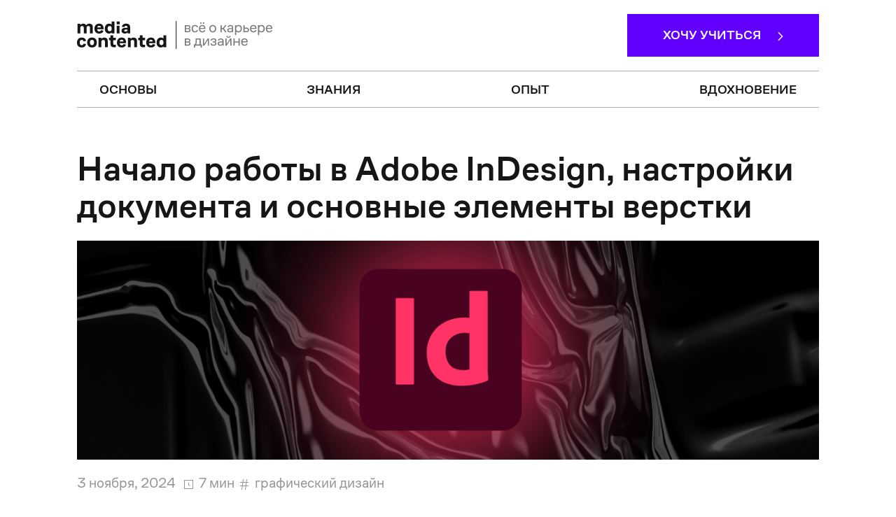

--- FILE ---
content_type: text/html; charset=UTF-8
request_url: https://media.contented.ru/znaniya/instrumenty/rabota-v-adobe-indesign/
body_size: 23651
content:
<!DOCTYPE html>
<html lang="ru">
<head>
    <meta http-equiv="Content-Type" content="text/html; charset=UTF-8">
    <meta name="viewport" content="width=device-width, initial-scale=1, shrink-to-fit=no">
    <title>Adobe InDesign: начало работы, настройки нового документа</title>

    <!-- Google Tag Manager -->
    <script>(function(w,d,s,l,i){w[l]=w[l]||[];w[l].push({'gtm.start':
                new Date().getTime(),event:'gtm.js'});var f=d.getElementsByTagName(s)[0],
            j=d.createElement(s),dl=l!='dataLayer'?'&l='+l:'';j.async=true;j.src=
            'https://www.googletagmanager.com/gtm.js?id='+i+dl;f.parentNode.insertBefore(j,f);
        })(window,document,'script','dataLayer','GTM-5VHVJTZ');</script>
    <!-- End Google Tag Manager -->
    <!-- Carrot quest BEGIN -->
    <script type="text/javascript">
        !function(){function t(t,e){return function(){window.carrotquestasync.push(t,arguments)}}if("undefined"==typeof carrotquest){var e=document.createElement("script");e.type="text/javascript",e.async=!0,e.src="https://cdn.carrotquest.app/api.min.js",document.getElementsByTagName("head")[0].appendChild(e),window.carrotquest={},window.carrotquestasync=[],carrotquest.settings={};for(var n=["connect","track","identify","auth","onReady","addCallback","removeCallback","trackMessageInteraction"],a=0;a<n.length;a++)carrotquest[n[a]]=t(n[a])}}(),carrotquest.connect("34701-07423a06f95e9bb6e300e6c8a3");
    </script>
    <!-- Carrot quest END -->


    <meta name='robots' content='index, follow, max-image-preview:large, max-snippet:-1, max-video-preview:-1' />

	<!-- This site is optimized with the Yoast SEO plugin v21.0 - https://yoast.com/wordpress/plugins/seo/ -->
	<meta name="description" content="Инструкция для начала работы в Adobe InDesign. Создание и настройка нового документа, обзор рабочей области и панели инструментов. Основные возможности верстки в редакторе." />
	<link rel="canonical" href="https://media.contented.ru/znaniya/instrumenty/rabota-v-adobe-indesign/" />
	<meta property="og:locale" content="ru_RU" />
	<meta property="og:type" content="article" />
	<meta property="og:title" content="Adobe InDesign: начало работы, настройки нового документа" />
	<meta property="og:description" content="Инструкция для начала работы в Adobe InDesign. Создание и настройка нового документа, обзор рабочей области и панели инструментов. Основные возможности верстки в редакторе." />
	<meta property="og:url" content="https://media.contented.ru/znaniya/instrumenty/rabota-v-adobe-indesign/" />
	<meta property="og:site_name" content="Медиа Contented" />
	<meta property="article:published_time" content="2023-11-10T17:40:53+00:00" />
	<meta property="article:modified_time" content="2024-11-03T19:18:29+00:00" />
	<meta property="og:image" content="https://media.contented.ru/wp-content/uploads/2023/11/instrumenty-graficheskogo-dizai-nera-2.png" />
	<meta property="og:image:width" content="2190" />
	<meta property="og:image:height" content="1200" />
	<meta property="og:image:type" content="image/png" />
	<meta name="author" content="Дмитрий Очаков" />
	<!-- / Yoast SEO plugin. -->


<script type="text/javascript">
window._wpemojiSettings = {"baseUrl":"https:\/\/s.w.org\/images\/core\/emoji\/14.0.0\/72x72\/","ext":".png","svgUrl":"https:\/\/s.w.org\/images\/core\/emoji\/14.0.0\/svg\/","svgExt":".svg","source":{"concatemoji":"https:\/\/media.contented.ru\/wp-includes\/js\/wp-emoji-release.min.js"}};
/*! This file is auto-generated */
!function(e,a,t){var n,r,o,i=a.createElement("canvas"),p=i.getContext&&i.getContext("2d");function s(e,t){p.clearRect(0,0,i.width,i.height),p.fillText(e,0,0);e=i.toDataURL();return p.clearRect(0,0,i.width,i.height),p.fillText(t,0,0),e===i.toDataURL()}function c(e){var t=a.createElement("script");t.src=e,t.defer=t.type="text/javascript",a.getElementsByTagName("head")[0].appendChild(t)}for(o=Array("flag","emoji"),t.supports={everything:!0,everythingExceptFlag:!0},r=0;r<o.length;r++)t.supports[o[r]]=function(e){if(p&&p.fillText)switch(p.textBaseline="top",p.font="600 32px Arial",e){case"flag":return s("\ud83c\udff3\ufe0f\u200d\u26a7\ufe0f","\ud83c\udff3\ufe0f\u200b\u26a7\ufe0f")?!1:!s("\ud83c\uddfa\ud83c\uddf3","\ud83c\uddfa\u200b\ud83c\uddf3")&&!s("\ud83c\udff4\udb40\udc67\udb40\udc62\udb40\udc65\udb40\udc6e\udb40\udc67\udb40\udc7f","\ud83c\udff4\u200b\udb40\udc67\u200b\udb40\udc62\u200b\udb40\udc65\u200b\udb40\udc6e\u200b\udb40\udc67\u200b\udb40\udc7f");case"emoji":return!s("\ud83e\udef1\ud83c\udffb\u200d\ud83e\udef2\ud83c\udfff","\ud83e\udef1\ud83c\udffb\u200b\ud83e\udef2\ud83c\udfff")}return!1}(o[r]),t.supports.everything=t.supports.everything&&t.supports[o[r]],"flag"!==o[r]&&(t.supports.everythingExceptFlag=t.supports.everythingExceptFlag&&t.supports[o[r]]);t.supports.everythingExceptFlag=t.supports.everythingExceptFlag&&!t.supports.flag,t.DOMReady=!1,t.readyCallback=function(){t.DOMReady=!0},t.supports.everything||(n=function(){t.readyCallback()},a.addEventListener?(a.addEventListener("DOMContentLoaded",n,!1),e.addEventListener("load",n,!1)):(e.attachEvent("onload",n),a.attachEvent("onreadystatechange",function(){"complete"===a.readyState&&t.readyCallback()})),(e=t.source||{}).concatemoji?c(e.concatemoji):e.wpemoji&&e.twemoji&&(c(e.twemoji),c(e.wpemoji)))}(window,document,window._wpemojiSettings);
</script>
<style type="text/css">
img.wp-smiley,
img.emoji {
	display: inline !important;
	border: none !important;
	box-shadow: none !important;
	height: 1em !important;
	width: 1em !important;
	margin: 0 0.07em !important;
	vertical-align: -0.1em !important;
	background: none !important;
	padding: 0 !important;
}
</style>
	<link rel='stylesheet' id='wp-block-library-css' href='https://media.contented.ru/wp-includes/css/dist/block-library/style.min.css' type='text/css' media='all' />
<link rel='stylesheet' id='classic-theme-styles-css' href='https://media.contented.ru/wp-includes/css/classic-themes.min.css' type='text/css' media='all' />
<style id='global-styles-inline-css' type='text/css'>
body{--wp--preset--color--black: #000000;--wp--preset--color--cyan-bluish-gray: #abb8c3;--wp--preset--color--white: #ffffff;--wp--preset--color--pale-pink: #f78da7;--wp--preset--color--vivid-red: #cf2e2e;--wp--preset--color--luminous-vivid-orange: #ff6900;--wp--preset--color--luminous-vivid-amber: #fcb900;--wp--preset--color--light-green-cyan: #7bdcb5;--wp--preset--color--vivid-green-cyan: #00d084;--wp--preset--color--pale-cyan-blue: #8ed1fc;--wp--preset--color--vivid-cyan-blue: #0693e3;--wp--preset--color--vivid-purple: #9b51e0;--wp--preset--gradient--vivid-cyan-blue-to-vivid-purple: linear-gradient(135deg,rgba(6,147,227,1) 0%,rgb(155,81,224) 100%);--wp--preset--gradient--light-green-cyan-to-vivid-green-cyan: linear-gradient(135deg,rgb(122,220,180) 0%,rgb(0,208,130) 100%);--wp--preset--gradient--luminous-vivid-amber-to-luminous-vivid-orange: linear-gradient(135deg,rgba(252,185,0,1) 0%,rgba(255,105,0,1) 100%);--wp--preset--gradient--luminous-vivid-orange-to-vivid-red: linear-gradient(135deg,rgba(255,105,0,1) 0%,rgb(207,46,46) 100%);--wp--preset--gradient--very-light-gray-to-cyan-bluish-gray: linear-gradient(135deg,rgb(238,238,238) 0%,rgb(169,184,195) 100%);--wp--preset--gradient--cool-to-warm-spectrum: linear-gradient(135deg,rgb(74,234,220) 0%,rgb(151,120,209) 20%,rgb(207,42,186) 40%,rgb(238,44,130) 60%,rgb(251,105,98) 80%,rgb(254,248,76) 100%);--wp--preset--gradient--blush-light-purple: linear-gradient(135deg,rgb(255,206,236) 0%,rgb(152,150,240) 100%);--wp--preset--gradient--blush-bordeaux: linear-gradient(135deg,rgb(254,205,165) 0%,rgb(254,45,45) 50%,rgb(107,0,62) 100%);--wp--preset--gradient--luminous-dusk: linear-gradient(135deg,rgb(255,203,112) 0%,rgb(199,81,192) 50%,rgb(65,88,208) 100%);--wp--preset--gradient--pale-ocean: linear-gradient(135deg,rgb(255,245,203) 0%,rgb(182,227,212) 50%,rgb(51,167,181) 100%);--wp--preset--gradient--electric-grass: linear-gradient(135deg,rgb(202,248,128) 0%,rgb(113,206,126) 100%);--wp--preset--gradient--midnight: linear-gradient(135deg,rgb(2,3,129) 0%,rgb(40,116,252) 100%);--wp--preset--duotone--dark-grayscale: url('#wp-duotone-dark-grayscale');--wp--preset--duotone--grayscale: url('#wp-duotone-grayscale');--wp--preset--duotone--purple-yellow: url('#wp-duotone-purple-yellow');--wp--preset--duotone--blue-red: url('#wp-duotone-blue-red');--wp--preset--duotone--midnight: url('#wp-duotone-midnight');--wp--preset--duotone--magenta-yellow: url('#wp-duotone-magenta-yellow');--wp--preset--duotone--purple-green: url('#wp-duotone-purple-green');--wp--preset--duotone--blue-orange: url('#wp-duotone-blue-orange');--wp--preset--font-size--small: 13px;--wp--preset--font-size--medium: 20px;--wp--preset--font-size--large: 36px;--wp--preset--font-size--x-large: 42px;--wp--preset--spacing--20: 0.44rem;--wp--preset--spacing--30: 0.67rem;--wp--preset--spacing--40: 1rem;--wp--preset--spacing--50: 1.5rem;--wp--preset--spacing--60: 2.25rem;--wp--preset--spacing--70: 3.38rem;--wp--preset--spacing--80: 5.06rem;--wp--preset--shadow--natural: 6px 6px 9px rgba(0, 0, 0, 0.2);--wp--preset--shadow--deep: 12px 12px 50px rgba(0, 0, 0, 0.4);--wp--preset--shadow--sharp: 6px 6px 0px rgba(0, 0, 0, 0.2);--wp--preset--shadow--outlined: 6px 6px 0px -3px rgba(255, 255, 255, 1), 6px 6px rgba(0, 0, 0, 1);--wp--preset--shadow--crisp: 6px 6px 0px rgba(0, 0, 0, 1);}:where(.is-layout-flex){gap: 0.5em;}body .is-layout-flow > .alignleft{float: left;margin-inline-start: 0;margin-inline-end: 2em;}body .is-layout-flow > .alignright{float: right;margin-inline-start: 2em;margin-inline-end: 0;}body .is-layout-flow > .aligncenter{margin-left: auto !important;margin-right: auto !important;}body .is-layout-constrained > .alignleft{float: left;margin-inline-start: 0;margin-inline-end: 2em;}body .is-layout-constrained > .alignright{float: right;margin-inline-start: 2em;margin-inline-end: 0;}body .is-layout-constrained > .aligncenter{margin-left: auto !important;margin-right: auto !important;}body .is-layout-constrained > :where(:not(.alignleft):not(.alignright):not(.alignfull)){max-width: var(--wp--style--global--content-size);margin-left: auto !important;margin-right: auto !important;}body .is-layout-constrained > .alignwide{max-width: var(--wp--style--global--wide-size);}body .is-layout-flex{display: flex;}body .is-layout-flex{flex-wrap: wrap;align-items: center;}body .is-layout-flex > *{margin: 0;}:where(.wp-block-columns.is-layout-flex){gap: 2em;}.has-black-color{color: var(--wp--preset--color--black) !important;}.has-cyan-bluish-gray-color{color: var(--wp--preset--color--cyan-bluish-gray) !important;}.has-white-color{color: var(--wp--preset--color--white) !important;}.has-pale-pink-color{color: var(--wp--preset--color--pale-pink) !important;}.has-vivid-red-color{color: var(--wp--preset--color--vivid-red) !important;}.has-luminous-vivid-orange-color{color: var(--wp--preset--color--luminous-vivid-orange) !important;}.has-luminous-vivid-amber-color{color: var(--wp--preset--color--luminous-vivid-amber) !important;}.has-light-green-cyan-color{color: var(--wp--preset--color--light-green-cyan) !important;}.has-vivid-green-cyan-color{color: var(--wp--preset--color--vivid-green-cyan) !important;}.has-pale-cyan-blue-color{color: var(--wp--preset--color--pale-cyan-blue) !important;}.has-vivid-cyan-blue-color{color: var(--wp--preset--color--vivid-cyan-blue) !important;}.has-vivid-purple-color{color: var(--wp--preset--color--vivid-purple) !important;}.has-black-background-color{background-color: var(--wp--preset--color--black) !important;}.has-cyan-bluish-gray-background-color{background-color: var(--wp--preset--color--cyan-bluish-gray) !important;}.has-white-background-color{background-color: var(--wp--preset--color--white) !important;}.has-pale-pink-background-color{background-color: var(--wp--preset--color--pale-pink) !important;}.has-vivid-red-background-color{background-color: var(--wp--preset--color--vivid-red) !important;}.has-luminous-vivid-orange-background-color{background-color: var(--wp--preset--color--luminous-vivid-orange) !important;}.has-luminous-vivid-amber-background-color{background-color: var(--wp--preset--color--luminous-vivid-amber) !important;}.has-light-green-cyan-background-color{background-color: var(--wp--preset--color--light-green-cyan) !important;}.has-vivid-green-cyan-background-color{background-color: var(--wp--preset--color--vivid-green-cyan) !important;}.has-pale-cyan-blue-background-color{background-color: var(--wp--preset--color--pale-cyan-blue) !important;}.has-vivid-cyan-blue-background-color{background-color: var(--wp--preset--color--vivid-cyan-blue) !important;}.has-vivid-purple-background-color{background-color: var(--wp--preset--color--vivid-purple) !important;}.has-black-border-color{border-color: var(--wp--preset--color--black) !important;}.has-cyan-bluish-gray-border-color{border-color: var(--wp--preset--color--cyan-bluish-gray) !important;}.has-white-border-color{border-color: var(--wp--preset--color--white) !important;}.has-pale-pink-border-color{border-color: var(--wp--preset--color--pale-pink) !important;}.has-vivid-red-border-color{border-color: var(--wp--preset--color--vivid-red) !important;}.has-luminous-vivid-orange-border-color{border-color: var(--wp--preset--color--luminous-vivid-orange) !important;}.has-luminous-vivid-amber-border-color{border-color: var(--wp--preset--color--luminous-vivid-amber) !important;}.has-light-green-cyan-border-color{border-color: var(--wp--preset--color--light-green-cyan) !important;}.has-vivid-green-cyan-border-color{border-color: var(--wp--preset--color--vivid-green-cyan) !important;}.has-pale-cyan-blue-border-color{border-color: var(--wp--preset--color--pale-cyan-blue) !important;}.has-vivid-cyan-blue-border-color{border-color: var(--wp--preset--color--vivid-cyan-blue) !important;}.has-vivid-purple-border-color{border-color: var(--wp--preset--color--vivid-purple) !important;}.has-vivid-cyan-blue-to-vivid-purple-gradient-background{background: var(--wp--preset--gradient--vivid-cyan-blue-to-vivid-purple) !important;}.has-light-green-cyan-to-vivid-green-cyan-gradient-background{background: var(--wp--preset--gradient--light-green-cyan-to-vivid-green-cyan) !important;}.has-luminous-vivid-amber-to-luminous-vivid-orange-gradient-background{background: var(--wp--preset--gradient--luminous-vivid-amber-to-luminous-vivid-orange) !important;}.has-luminous-vivid-orange-to-vivid-red-gradient-background{background: var(--wp--preset--gradient--luminous-vivid-orange-to-vivid-red) !important;}.has-very-light-gray-to-cyan-bluish-gray-gradient-background{background: var(--wp--preset--gradient--very-light-gray-to-cyan-bluish-gray) !important;}.has-cool-to-warm-spectrum-gradient-background{background: var(--wp--preset--gradient--cool-to-warm-spectrum) !important;}.has-blush-light-purple-gradient-background{background: var(--wp--preset--gradient--blush-light-purple) !important;}.has-blush-bordeaux-gradient-background{background: var(--wp--preset--gradient--blush-bordeaux) !important;}.has-luminous-dusk-gradient-background{background: var(--wp--preset--gradient--luminous-dusk) !important;}.has-pale-ocean-gradient-background{background: var(--wp--preset--gradient--pale-ocean) !important;}.has-electric-grass-gradient-background{background: var(--wp--preset--gradient--electric-grass) !important;}.has-midnight-gradient-background{background: var(--wp--preset--gradient--midnight) !important;}.has-small-font-size{font-size: var(--wp--preset--font-size--small) !important;}.has-medium-font-size{font-size: var(--wp--preset--font-size--medium) !important;}.has-large-font-size{font-size: var(--wp--preset--font-size--large) !important;}.has-x-large-font-size{font-size: var(--wp--preset--font-size--x-large) !important;}
.wp-block-navigation a:where(:not(.wp-element-button)){color: inherit;}
:where(.wp-block-columns.is-layout-flex){gap: 2em;}
.wp-block-pullquote{font-size: 1.5em;line-height: 1.6;}
</style>
<link rel='stylesheet' id='contact-form-7-css' href='https://media.contented.ru/wp-content/plugins/contact-form-7/includes/css/styles.css' type='text/css' media='all' />
<link rel='stylesheet' id='expert-review-style-css' href='https://media.contented.ru/wp-content/plugins/expert-review/assets/public/css/styles.min.css' type='text/css' media='all' />
<link rel='stylesheet' id='style-css' href='https://media.contented.ru/wp-content/themes/media/assets/css/style.css' type='text/css' media='all' />
<!--n2css--><script type='text/javascript' src='https://media.contented.ru/wp-includes/js/jquery/jquery.min.js' id='jquery-core-js'></script>
<script type='text/javascript' src='https://media.contented.ru/wp-includes/js/jquery/jquery-migrate.min.js' id='jquery-migrate-js'></script>
<script type='text/javascript' src='https://media.contented.ru/wp-content/themes/media/assets/js/scripts.js' id='scripts-js'></script>
<link rel="https://api.w.org/" href="https://media.contented.ru/wp-json/" /><link rel="alternate" type="application/json" href="https://media.contented.ru/wp-json/wp/v2/posts/29112" /><link rel="EditURI" type="application/rsd+xml" title="RSD" href="https://media.contented.ru/xmlrpc.php?rsd" />
<link rel="wlwmanifest" type="application/wlwmanifest+xml" href="https://media.contented.ru/wp-includes/wlwmanifest.xml" />
<link rel='shortlink' href='https://media.contented.ru/?p=29112' />
<link rel="alternate" type="application/json+oembed" href="https://media.contented.ru/wp-json/oembed/1.0/embed?url=https%3A%2F%2Fmedia.contented.ru%2Fznaniya%2Finstrumenty%2Frabota-v-adobe-indesign%2F" />
<link rel="alternate" type="text/xml+oembed" href="https://media.contented.ru/wp-json/oembed/1.0/embed?url=https%3A%2F%2Fmedia.contented.ru%2Fznaniya%2Finstrumenty%2Frabota-v-adobe-indesign%2F&#038;format=xml" />
<link rel="icon" href="https://media.contented.ru/wp-content/uploads/2021/10/cropped-cd_icon-32x32.png" sizes="32x32" />
<link rel="icon" href="https://media.contented.ru/wp-content/uploads/2021/10/cropped-cd_icon-192x192.png" sizes="192x192" />
<link rel="apple-touch-icon" href="https://media.contented.ru/wp-content/uploads/2021/10/cropped-cd_icon-180x180.png" />
<meta name="msapplication-TileImage" content="https://media.contented.ru/wp-content/uploads/2021/10/cropped-cd_icon-270x270.png" />
		<style type="text/css" id="wp-custom-css">
			.schema-how-to-step-text {
    margin-left: -20px;
	margin-top: 20px
}

.container.banner-utm.overflow-hidden.banner-v4 {
	margin-bottom: 40px;
}		</style>
		</head>
<body class="bg-white page-id=29112" >

    <a class="text-decoration-none" target="_blank" href="https://media.contented.ru/vdohnovenie/kofebrejk/test-kakaya-professiya-v-dizayne-vam-podoydet/">
        <div class="position-sticky top-0 font-size--xsm py-2 text-i-black d-block d-md-none" style="background-color: #C4F549; z-index: 9999;">
            <div class="container">
                <div class="row">
                    <div class="col-10">
                        <strong>пройдите тест и узнайте,
<br>какая дизайн-профессия подойдет именно вам</strong>
                    </div>
                    <div class="col-2 d-flex align-self-start mt-1">
                        <svg width="100%" height="100%" viewBox="0 0 18 18" fill="none" xmlns="http://www.w3.org/2000/svg">
                            <path d="M1 1H17M17 1V17M17 1L1 17" stroke="#161616"/>
                        </svg>
                    </div>
                </div>
            </div>
        </div>
    </a>

<!-- Google Tag Manager (noscript) -->
<noscript><iframe src="https://www.googletagmanager.com/ns.html?id=GTM-5VHVJTZ"
                  height="0" width="0" style="display:none;visibility:hidden"></iframe></noscript>
<!-- End Google Tag Manager (noscript) -->

<div class="d-none" itemscope itemtype="http://schema.org/SiteNavigationElement">

    <a itemprop="url" class="text-decoration-none" href="/osnovy/">Основы<meta itemprop="name" content="Основы" /></a>
    <a itemprop="url" class="text-decoration-none" href="/osnovy/napravleniya/">Направления<meta itemprop="name" content="Направления" /></a>
    <a itemprop="url" class="text-decoration-none" href="/osnovy/sprosi-eksperta/">Спроси эксперта<meta itemprop="name" content="Спроси эксперта" /></a>
    <a itemprop="url" class="text-decoration-none" href="/osnovy/dizajn-haki/">Дизайн-хаки<meta itemprop="name" content="Дизайн-хаки" /></a>

    <a itemprop="url" class="text-decoration-none" href="/znaniya/">Знания<meta itemprop="name" content="Знания" /></a>
    <a itemprop="url" class="text-decoration-none" href="/znaniya/professions/">Профессии<meta itemprop="name" content="Профессии" /></a>
    <a itemprop="url" class="text-decoration-none" href="/znaniya/kak-stat/">Как стать<meta itemprop="name" content="Как стать" /></a>
    <a itemprop="url" class="text-decoration-none" href="/znaniya/instrumenty/">Инструменты<meta itemprop="name" content="Инструменты" /></a>
    <a itemprop="url" class="text-decoration-none" href="/znaniya/mneniya-ekspertov/">Мнения экспертов<meta itemprop="name" content="Мнения экспертов" /></a>

    <a itemprop="url" class="text-decoration-none" href="/opyt/">Опыт<meta itemprop="name" content="Опыт" /></a>
    <a itemprop="url" class="text-decoration-none" href="/opyt/podgotovka/">Подготовка<meta itemprop="name" content="Подготовка" /></a>
    <a itemprop="url" class="text-decoration-none" href="/opyt/rabota/">Работа<meta itemprop="name" content="Работа" /></a>
    <a itemprop="url" class="text-decoration-none" href="/opyt/instrukcii/">Инструкции<meta itemprop="name" content="Инструкции" /></a>
    <a itemprop="url" class="text-decoration-none" href="/opyt/istorii-studentov/">Истории студентов<meta itemprop="name" content="Истории студентов" /></a>

    <a itemprop="url" class="text-decoration-none" href="/vdohnovenie/">Вдохновение<meta itemprop="name" content="Вдохновение" /></a>
    <a itemprop="url" class="text-decoration-none" href="/vdohnovenie/kejsy-legend/">Кейсы легенд<meta itemprop="name" content="Кейсы легенд" /></a>
    <a itemprop="url" class="text-decoration-none" href="/vdohnovenie/kofebrejk/">Кофебрейк<meta itemprop="name" content="Кофебрейк" /></a>
    <a itemprop="url" class="text-decoration-none" href="/vdohnovenie/istoriya-dizajna/">История дизайна<meta itemprop="name" content="История дизайна" /></a>
    <a itemprop="url" class="text-decoration-none" href="/vdohnovenie/zhizadiza/">#жизадиза<meta itemprop="name" content="#жизадиза" /></a>


    </menu>
</div>


<div class="bg-white text-i-black detail">

    <header>

        <nav class="navbar navbar-expand-lg text-gray navbar-default font-size--md py-3">
            <div class="container d-block">
                <div class="border-bottom-white pb-2 pb-xxl-3">
                    <div class="row">
                        <div class="align-self-center col-xxl-auto col-md-6 col-9 order-1 order-xxl-1">
                            <a class="navbar-brand" href="/"><img src="/wp-content/themes/media/assets/images/main-dark.svg" alt=""></a>
                        </div>
                        <div class="align-self-center d-none d-lg-block col-xxl col-lg-12 order-3 order-xxl-2" id="control-menu">
                            <ul class="navbar-nav mt-xxl-0 mb-0 d-flex justify-content-between justify-content-xxl-center flex-row text-uppercase pt-2 mt-3">
                                <li class="nav-item px-xl-4">
                                    <a class="nav-link fw-bold active" aria-current="page" href="/osnovy/">основы</a>
                                </li>
                                <li class="nav-item px-xl-4">
                                    <a class="nav-link fw-bold" href="/znaniya/">знания</a>
                                </li>
                                <li class="nav-item px-xl-4">
                                    <a class="nav-link fw-bold" href="/opyt/">опыт</a>
                                </li>
                                <li class="nav-item px-xl-4">
                                    <a class="nav-link fw-bold" href="/vdohnovenie/">Вдохновение</a>
                                </li>
                            </ul>
                        </div>

                        <form role="search" method="get" action="https://media.contented.ru" class="align-self-center d-none order-xxl-3" id="search-form">
                            <div class="input-group">
                                <input class="form-control border border-end-0 rounded-0 bg-transparent text-i-black fw-bold custom-search-input text-uppercase" type="search" placeholder="поиск..." aria-label="Search" id="s" value="" name="s">
                                <button class="btn border border-start-0 rounded-0" type="button" id="close-search">
                                    <svg width="40" height="40" viewBox="0 0 40 40" fill="none" xmlns="http://www.w3.org/2000/svg">
                                        <path d="M9 9L31 31M31 9L9 31" stroke="#161616" stroke-width="1.5"/>
                                    </svg>

                                </button>
                            </div>

                            <input hidden="hidden" type="submit" id="searchsubmit" value="найти" />
                        </form>
                        <div class="align-self-center d-none d-xxl-flex col-lg-1 order-xxl-3" id="block-search">
                            <button class="border-0 bg-transparent" id="btn-search">
                                <img src="/wp-content/themes/media/assets/images/search-dark.svg" alt="">
                            </button>
                        </div>
                        <div class="align-self-center col-xxl-auto d-none d-lg-block col-md-6 order-2 order-xxl-4 text-end">
                            <a class="custom-btn font-size--md btn bg-light-violet text-white text-uppercase fw-bold py-2 py-md-3 rounded-0 px-2 px-lg-5 hover-i-black hover-text-white"
                               href="https://contented.ru/?utm_source=blogcd&utm_medium=button&utm_campaign=none_cd_all_blogcd_button_catalogue_none_none_all_sf_all_footer&utm_content=desktop&utm_term=footer">
                                Хочу учиться
                                <span class="ms-2 ms-lg-3">
                                                <svg id="catnip" viewBox="0 0 12 20" fill="none"
                                                     xmlns="http://www.w3.org/2000/svg">
                                                    <path d="M2 18L10 10L2 2" stroke="white" stroke-width="2"
                                                          stroke-linecap="square"/>
                                                    </svg>
                                            </span>
                            </a>
                        </div>


                        <!-- Вызов мобильного меню -->
                        <button class="navbar-toggler col-3 text-end order-2 burger-menu collapsed shadow-none" type="button" data-bs-toggle="collapse" data-bs-target="#navbarSupportedContent" aria-controls="navbarSupportedContent" aria-expanded="false" aria-label="Toggle navigation">
                            <svg width="38" height="30" viewBox="0 0 38 30" fill="none" xmlns="http://www.w3.org/2000/svg">
                                <path d="M32 8.5V9.5L6 9.5L6 8.5L32 8.5Z" fill="#161616"/>
                                <path d="M32 14.5V15.5L6 15.5L6 14.5L32 14.5Z" fill="#161616"/>
                                <path d="M32 20.5V21.5L6 21.5L6 20.5L32 20.5Z" fill="#161616"/>
                            </svg>
                        </button>

                        <!-- Мобильное меню-->
                        <div class="collapse order-3 text-i-black" id="navbarSupportedContent">
                            <div class="border-top-white mt-2">
                                <div class="row">
                                    <div class="col-6">
                                        <div class="mobile-title h4"><a class="text-decoration-none" href="/osnovy/">Основы</a></div>
                                        <p class="mobile-p text-gray-200"><a class="text-decoration-none" href="/osnovy/napravleniya/">Направления</a></p>
                                        <p class="mobile-p text-gray-200"><a class="text-decoration-none" href="/osnovy/sprosi-eksperta/">Спроси эксперта</a></p>
                                        <p class="mobile-p text-gray-200"><a class="text-decoration-none" href="/osnovy/dizajn-haki/">Дизайн-хаки</a></p>
                                    </div>
                                    <div class="col-6">
                                        <div class="mobile-title h4"><a class="text-decoration-none" href="/znaniya/">Знания</a></div>
                                        <p class="mobile-p text-gray-200"><a class="text-decoration-none" href="/znaniya/professions/">Профессии</a></p>
                                        <p class="mobile-p text-gray-200"><a class="text-decoration-none" href="/znaniya/kak-stat/">Как стать</a></p>
                                        <p class="mobile-p text-gray-200"><a class="text-decoration-none" href="/znaniya/instrumenty/">Инструменты</a></p>
                                        <p class="mobile-p text-gray-200"><a class="text-decoration-none" href="/znaniya/mneniya-ekspertov/">Мнения экспертов</a></p>
                                    </div>
                                    <div class="col-6">
                                        <div class="mobile-title h4"><a class="text-decoration-none" href="/opyt/">Опыт</a></div>
                                        <p class="mobile-p text-gray-200"><a class="text-decoration-none" href="/opyt/podgotovka/">Подготовка</a></p>
                                        <p class="mobile-p text-gray-200"><a class="text-decoration-none" href="/opyt/rabota/">Работа</a></p>
                                        <p class="mobile-p text-gray-200"><a class="text-decoration-none" href="/opyt/instrukcii/">Инструкции</a></p>
                                        <p class="mobile-p text-gray-200"><a class="text-decoration-none" href="/opyt/istorii-studentov/">Истории студентов</a></p>
                                    </div>
                                    <div class="col-6">
                                        <div class="mobile-title h4"><a class="text-decoration-none" href="/vdohnovenie/">Вдохновение</a></div>
                                        <p class="mobile-p text-gray-200"><a class="text-decoration-none" href="/vdohnovenie/kejsy-legend/">Кейсы легенд</a></p>
                                        <p class="mobile-p text-gray-200"><a class="text-decoration-none" href="/vdohnovenie/kofebrejk/">Кофебрейк</a></p>
                                        <p class="mobile-p text-gray-200"><a class="text-decoration-none" href="/vdohnovenie/istoriya-dizajna/">История дизайна</a></p>
                                        <p class="mobile-p text-gray-200"><a class="text-decoration-none" href="/vdohnovenie/zhizadiza/">#жизадиза</a></p>
                                    </div>
                                </div>
                                <div class="border-top-white mt-s-8">
                                    <div class="row">
                                        <div class="col-12">
                                            <div class="mt-2 h4"><a class="text-decoration-none" href="/glossary/">Словарь дизайнера</a></div>
                                        </div>
                                    </div>
                                </div>
                            </div>

                    </div>
                </div>
            </div>
        </nav>

    </header>
</div>
    <article itemscope itemtype="http://schema.org/Article">
        <div class="bg-white text-i-black detail">

            <div class="container mt-s-4">
                <div class="row">
                    <div class="col-12">

                        <h1 class="fw-bold text-i-black" itemprop="headline">Начало работы в Adobe InDesign, настройки документа и основные элементы верстки</h1>
                    </div>
                </div>


                <meta itemprop="articleSection" content="">
				<meta itemscope itemprop="mainEntityOfPage" itemType="https://schema.org/WebPage" itemid="https://media.contented.ru/znaniya/instrumenty/rabota-v-adobe-indesign/" content="Начало работы в Adobe InDesign, настройки документа и основные элементы верстки">
                <meta itemprop="dateModified" content="2024-11-03">
                <meta itemprop="datePublished" content="2023-11-10T17:40:53+00:00">
                <meta itemprop="inLanguage" content="ru-RU"/>

                <div class="row mt-4">
                    <div class="col-12" itemprop="image" itemscope itemtype="http://schema.org/ImageObject">
                                                            <img itemprop="url contentUrl" src="https://media.contented.ru/wp-content/uploads/2023/11/plyusy-i-minusy-raboty-dizai-nerom-2.png" class="w-100" alt="Начало работы в Adobe InDesign, настройки документа и основные элементы верстки">
                                                </div>
                </div>
                <div class="d-flex flex-wrap mt-3 font-size--xs text-dark-gray align-items-center custom-tags">
                    <div class="me-2">
                        3 ноября, 2024                    </div>
                    <div class="me-1">
                        <img src="/wp-content/themes/media/assets/images/timer.svg" width="20" alt="">
                    </div>
                    <div class="me-2">
                        7 мин                    </div>
                    <div class="me-2 text-lowercase more-tags">
                        <img src="/wp-content/themes/media/assets/images/hash.svg" class="me-1" alt="">
                                                    <a href="https://media.contented.ru/tag/graficheskij-dizajn/">Графический дизайн</a>
                                                                        </div>
                </div>
            </div>

            <div class="container content mt-s-6 position-relative">
                <div class="overflow-hidden-mobile" itemprop="articleBody">
                                        <a href='https://media.contented.ru/author/dmitryi-ochakov/' class='post-author text-decoration-none'>
                        <div class="row" itemprop="author" itemscope itemtype="http://schema.org/Person">
                            <meta itemprop="name" content="Дмитрий Очаков">
                            <meta itemprop="url" content="https://media.contented.ru/author/dmitryi-ochakov/">
                            <div class="col-md-3 col-xxl-12 col-4 pe-6 pe-lg-3">
                                <img class='post-author-img' src='https://media.contented.ru/wp-content/uploads/2022/05/2022-05-25-13.58.46.png'/>
                            </div>
                            <div class="col-md-4 col-xxl-12 col-8 ps-0 ps-lg-3">
                                <header>Дмитрий Очаков</header>
                                <p></p>
                                <p>дизайнер</p>
                            </div>
                        </div>
                    </a>
                                        <div class="row first-paragraph">
                        <div class="col-12">
                            <div class="text-i-black">
                                <!-- wp:paragraph -->
<p><strong>Если формат видео-инструкций вам не подходит, а программы хочется осваивать в комфортном для себя темпе, то эта статья поможет познакомиться с Adobe InDesign. Ментор курса <a href="https://contented.ru/edu/graphic-designer-pro/?utm_source=blogcd&amp;utm_medium=instrumenty&amp;utm_campaign=none_cd_graphpro_blogcd_instrumenty_course_none_none_all_sf_nachalo-raboty-v-adobe-indesign-nastroyki-dokumenta-i-osnovnye-elementy-verstki_lead&amp;utm_content=nachalo-raboty-v-adobe-indesign-nastroyki-dokumenta-i-osnovnye-elementy-verstki&amp;utm_term=lead" target="_blank" rel="noreferrer noopener">«Профессия графический дизайнер с нуля до про»</a> Дмитрий Очаков рассказал, с чего начать работу в этой программе.</strong></p>
                            </div>
                        </div>
                    </div>
                    <div class="row ">
                        <div class="col-12">
                            
        <div class="banner-utm overflow-hidden position-relative my-5" style="background-color:#161616" data-version="" data-type="stripebanner" data-course="intensive_graph" data-article="rabota-v-adobe-indesign">
    <a style="color: transparent!important;" target="_blank" href="https://live.contented.ru/intensive_graph?utm_source=blogcd&utm_medium=none&utm_campaign=np_cd_graph_blogcd_none_lp_funnel-138_none_all_sf_url_stripebanner&utm_content=url&utm_term=stripebanner" class="text-decoration-none link-for-seo">попробуйте себя в роли графического дизайнера<br />
3 дня бесплатного интенсива</a>
    <div class="row">
        <div class="col-md-3 col-auto pe-1 pe-md-3">
            <img src="https://media.contented.ru/wp-content/uploads/2024/06/280_140.png" alt="" class="w-100 h-100 strip-v4" >
        </div>

        <div class="col-md-5 d-flex align-items-end align-items-md-center pe-0 ps-0 col-8">
            <p class="m-0 pb-2 pb-md-0 font-size--banner-strip-v4 fw-bold order-3 order-md-2 text-white">попробуйте себя в роли графического дизайнера<br />
3 дня бесплатного интенсива</p>
        </div>
        <div class="col-md-4 col-auto d-flex justify-content-start justify-content-md-center align-self-md-center p-2 pe-md-0 small-position-banner-strip">
            <svg style="width: 14px; height: 14px;" class="d-block d-md-none mt-1" width="13" height="13" viewBox="0 0 13 13" fill="none" xmlns="http://www.w3.org/2000/svg">
                <path d="M1 1H12M12 1V12M12 1L1 12" stroke="white" stroke-width="1.5"></path>
            </svg>

            <div class="mt-auto btn text-lowercase w-100 rounded-0 fs-5 d-none d-md-block" style="color: #fff;line-height: 1.3; max-width: 160px; background-color: #EB4FAA">записаться</div>
        </div>
    </div>
</div>
                                </div>
                    </div>
                    <div class="text-block">
                        <div class="row">
                            <div class="col-12">
                                                                    <div class="row border-0 mb-4">
                                        <div class="col-12">
                                            <div class="accordion border-bottom-white border-top-white pt-3" id="accordionExample">
                                                <div class="accordion-item border-0">
                                                    <div class="accordion-header m-0" id="headingOne">
                                                        <button class="mb-3 fw-bold accordion-button collapsed bg-transparent text-i-black font-size--lg border-0 shadow-none p-0"
                                                                type="button" data-bs-toggle="collapse" data-bs-target="#collapseOne"
                                                                aria-expanded="true" aria-controls="collapseOne">
                                                            Содержание
                                                        </button>
                                                    </div>
                                                    <div id="collapseOne" class="accordion-collapse collapse" aria-labelledby="headingOne"
                                                         data-bs-parent="#accordionExample">
                                                        
				<ol id="tocmenu" class="kamatoc kamatoc_js content" >
					
						
				<li class="kamatoc__top" >
					<a rel="nofollow" class="text-decoration-none text-i-black hover-text-light-violet" href="#nastrojki-dokumenta-v-indesign">Настройки документа в InDesign</a>
					
					
					
				</li>
	
				<li class="kamatoc__top" >
					<a rel="nofollow" class="text-decoration-none text-i-black hover-text-light-violet" href="#rabochaya-oblast-adobe-indesign-i-paneli-instrumentov">Рабочая область Adobe InDesign и панели инструментов</a>
					
					
					
				</li>
	
				<li class="kamatoc__top" >
					<a rel="nofollow" class="text-decoration-none text-i-black hover-text-light-violet" href="#osnovnye-elementy-verstki">Основные элементы верстки</a>
					
					
					
				</li>

				</ol>
                                                    </div>
                                                </div>
                                            </div>
                                        </div>
                                    </div>
                                                                






<h2 id="nastrojki-dokumenta-v-indesign"  id="nastrojki-dokumenta-v-indesign"  id="nastrojki-dokumenta-v-indesign"  class="wp-block-heading">Настройки документа в InDesign</h2>



<p>Создать новый файл в Adobe InDesign можно тремя способами:</p>



<ol>
<li>Выбрать в верхней строке меню вкладку <strong>File → New → Document</strong>:</li>
</ol>



<figure class="wp-block-image size-full"><img decoding="async" width="1032" height="528" src="https://media.contented.ru/wp-content/uploads/2023/11/file-new-document.png" alt="создание файла в Adobe InDesign" class="wp-image-29113"/><figcaption class="wp-element-caption">Создание документа с помощью выпадающего меню во вкладке File</figcaption></figure>



<ol start="2">
<li>Нажать кнопку <strong>New file</strong>, которая расположена слева на главном экране:</li>
</ol>



<figure class="wp-block-image size-full"><img decoding="async" loading="lazy" width="1600" height="660" src="https://media.contented.ru/wp-content/uploads/2023/11/knopka-new-file.png" alt="создание документа в Adobe InDesign" class="wp-image-29117"/><figcaption class="wp-element-caption">Создание документа с помощью кнопки New file</figcaption></figure>



<ol start="3">
<li>Нажать сочетание клавиш <strong>Ctrl + N</strong> (или<strong> Cmd + N</strong>, если у вас компьютер на MacOS).</li>
</ol>



<p>После этого на экране появится окно создания нового документа. В InDesign оно довольно типичное и выглядит примерно также, как в Illustrator или Photoshop:</p>



<figure class="wp-block-image size-full"><img decoding="async" loading="lazy" width="1600" height="1041" src="https://media.contented.ru/wp-content/uploads/2023/11/okno-sozdaniya-dokumenta.png" alt="окно новых файлов в Adobe InDesign" class="wp-image-29118"/></figure>



<p>В этом окне можно:</p>



<ul>
<li>выбрать стандартный размер макета из шаблонов;</li>



<li>указать размер макета вручную;</li>



<li>задать нужную единицу измерения.</li>
</ul>



<p>Кроме этого есть ряд настроек, которые важно учитывать в самом начале работы, чтобы избежать технических ошибок.</p>



<h3 class="wp-block-heading">Pages</h3>



<p>Настройка определяет количество страниц. Работать с одностраничным макетом в программе InDesign смысла нет, а вот в работе с большим количеством страниц ему нет равных.</p>



<p>Можно оставить в окошке Pages цифру «1» и создать одну страницу, а потом добавлять страницы или развороты по мере необходимости. А можно создать 500 и более страниц, которые сразу появятся в вашей рабочей области.</p>



<figure class="wp-block-image size-full"><img decoding="async" loading="lazy" width="1600" height="955" src="https://media.contented.ru/wp-content/uploads/2023/11/pages.png" alt="размеры и ориентации новой страницы" class="wp-image-29119"/><figcaption class="wp-element-caption">Настройка Pages в меню создания документа</figcaption></figure>




<div id="custom-block-slider" class="custom-block-slider fasten">

    <div style="background-color: #161616;"
         class="banner-11 banner-utm border-0 text-white py-3 banner-hover-str" data-version="" data-type="" data-course="graphic-designer-pro" data-article="rabota-v-adobe-indesign" >
        <a style="color: transparent!important;" target="_blank" target="_blank" href="https://contented.ru/edu/graphic-designer-pro?utm_source=blogcd&utm_medium=glossary&utm_campaign=none_cd_graphpro_blogcd_glossary_course_none_none_all_sf_url_sidebanner-picture-v4&utm_content=url&utm_term=sidebanner-picture-v4"
           class="text-decoration-none link-for-seo">профессия графический дизайнер с нуля до про</a>
        <div class="max-width">
            <div class="profession text-white px-3 py-2 d-inline-block text-lowercase font-size--xsm"
                 style="background: rgba(255, 255, 255, 0.1);">18 месяцев</div>
            <div class="h3-for-title">профессия графический дизайнер с нуля до про</div>
            <p>Научитесь создавать любой визуальный контент: от баннеров и оформления сайтов до афиш и упаковки продуктов</p>
            <img class="mb-4" src="https://media.contented.ru/wp-content/uploads/2023/05/bokovoy-1.png" alt="">
            <div class="row justify-content-between">
                <div class="col-9">
                    <div class="price-discount text-white font-size--xsm">10 881₽/мес.
                    </div>
                    <div class="price text-white"
                         style="font-size: 22px;">5 985₽/мес.
                    </div>
                </div>
                <div class="col-3 d-flex align-items-end">
                        <span>
                        <svg width="23" height="23" viewBox="0 0 23 23" fill="none" xmlns="http://www.w3.org/2000/svg">
                        <path d="M22 21V1M22 1H2M22 1L2 21" stroke="#959595" stroke-width="2" stroke-linecap="square"/>
                    </svg>
                </div>
            </div>

        </div>
    </div>

</div>



<h3 class="wp-block-heading">Facing Pages</h3>



<p>Это галочка, которая находится рядом с настройкой Pages:</p>



<figure class="wp-block-image size-full is-resized"><img decoding="async" loading="lazy" src="https://media.contented.ru/wp-content/uploads/2023/11/facing-pages.png" alt=" Facing Pages в Adobe InDesign" class="wp-image-29120" width="840" height="501"/><figcaption class="wp-element-caption">Настройка Facing Pages</figcaption></figure>



<p>Если галочка активна, то <a target="_blank" href="https://media.contented.ru/glossary/maket/" target="_blank" rel="noopener">макет</a> будет строится разворотами, то есть по две страницы, как в книгах, журналах или каталогах. Также, как и количество страниц, этот параметр можно изменить и позже, в созданном документе, но вернее это сделать сразу.</p>



<p>А если снять галочку, то страницы в макете будут отображаться по одной, как слайды в электронной презентации.</p>



<figure class="wp-block-image size-full"><img decoding="async" loading="lazy" width="1600" height="1041" src="https://media.contented.ru/wp-content/uploads/2023/11/razvorot.png" alt="разворот страниц Adobe InDesign" class="wp-image-29121"/><figcaption class="wp-element-caption">Разворот на две страницы в InDesign</figcaption></figure>



<figure class="wp-block-image size-full"><img decoding="async" loading="lazy" width="1600" height="1041" src="https://media.contented.ru/wp-content/uploads/2023/11/stranitsy-po-odnoy.png" alt="отображение одной страницы в InDesign" class="wp-image-29122"/><figcaption class="wp-element-caption">Страницы, которые отображаются по одной, если при создании документа не нажата галочка Facing Pages</figcaption></figure>



<h3 class="wp-block-heading">Start #</h3>



<p>Настройка помогает выбрать, с какой страницы строить макет. Не обязательно начинать именно с первой, можно указать, например, цифру 3. Это важно, если мы верстаем книгу без обложки. Ее создание — это отдельная задача, а правильная нумерация книжных блоков ведется строго с учетом обложки.</p>



<figure class="wp-block-image size-full"><img decoding="async" loading="lazy" width="1600" height="955" src="https://media.contented.ru/wp-content/uploads/2023/11/start.png" alt="Start настройка в Adobe InDesign" class="wp-image-29116"/><figcaption class="wp-element-caption">Настройка Start #&nbsp;в меню создания документа</figcaption></figure>



<h3 class="wp-block-heading">Primary Text Frame</h3>



<p>Галочка находится справа от ячейки Start #:</p>



<figure class="wp-block-image size-full"><img decoding="async" loading="lazy" width="1600" height="955" src="https://media.contented.ru/wp-content/uploads/2023/11/primary-text-frame.png" alt="Primary Text Frame в Adobe InDesign" class="wp-image-29123"/><figcaption class="wp-element-caption">Галочка Primary Text Frame</figcaption></figure>



<p>Если включить данную функцию, мы получим документ со связанными текстовыми объектами на всех страницах макета. Это позволит вставить в макет сразу большой объем текста, упростит и ускорит работу с большими документами, например, на 50, 100 или более страниц.</p>



<h3 class="wp-block-heading">Columns и Column Gutter</h3>



<p>Настройки, в которых можно задать количество колонок текста (Columns) и расстояние между ними (Column Gutter). Одна колонка текста — это верстка на всю ширину страницы, как в книгах. А для газет и журналов чаще характерно наличие нескольких колонок — две или больше.</p>



<figure class="wp-block-image size-full is-resized"><img decoding="async" loading="lazy" src="https://media.contented.ru/wp-content/uploads/2023/11/nastroyka-kolonok.png" alt="Columns и Column Gutter " class="wp-image-29124" width="840" height="501"/><figcaption class="wp-element-caption">Настройки колонок Columns и Column Gutter</figcaption></figure>



<h3 class="wp-block-heading">Margins и Bleed and Slug&nbsp;</h3>



<p>Эти настройки помогают задать необходимые отступы и вылеты, которые важны, если вы планируете печатать макет. Значения стоит заранее согласовать с печатным производством.</p>



<figure class="wp-block-image size-full"><img decoding="async" loading="lazy" width="1791" height="1080" src="https://media.contented.ru/wp-content/uploads/2023/11/nastroyka-otstupov-1.png" alt="Margins и Bleed and Slug" class="wp-image-29127"/><figcaption class="wp-element-caption">Настройки полей и отступов Margins и Bleed and Slug</figcaption></figure>



<p>После выбора настроек можно нажать кнопку <strong>Create</strong>, чтобы создать документ и начать работу.</p>



<figure class="wp-block-image size-full"><img decoding="async" loading="lazy" width="1600" height="955" src="https://media.contented.ru/wp-content/uploads/2023/11/create.png" alt="кнопка создать в Adobe InDesign" class="wp-image-29128"/><figcaption class="wp-element-caption">Кнопка Create</figcaption></figure>






<h2 id="rabochaya-oblast-adobe-indesign-i-paneli-instrumentov"  id="rabochaya-oblast-adobe-indesign-i-paneli-instrumentov"  id="rabochaya-oblast-adobe-indesign-i-paneli-instrumentov"  class="wp-block-heading">Рабочая область Adobe InDesign и панели инструментов</h2>



<figure class="wp-block-image size-full"><img decoding="async" loading="lazy" width="1600" height="1041" src="https://media.contented.ru/wp-content/uploads/2023/11/paneli-instrumentov.png" alt="Рабочие области Adobe InDesign" class="wp-image-29129"/><figcaption class="wp-element-caption">Панели Tools, Control и Pages</figcaption></figure>



<p>Самыми важными и необходимыми панелями в интерфейсе InDesign являются:</p>



<ul>
<li><strong>Tools</strong> — вертикальная панель слева с инструментами, многие из котрых идентичны программе Illustrator.</li>



<li><strong>Control</strong> — динамическая панель сверху, с её помощью мы можем манипулировать любыми объектами и эффектами.</li>



<li><strong>Pages</strong> — панель справа, в которой мы видим структуру нашего макета.</li>
</ul>



<p>Если одна из этих панелей не отображается, мы всегда можем найти и включить ее во вкладке Window, в самом верху экрана.</p>



<figure class="wp-block-image size-full"><img decoding="async" loading="lazy" width="1600" height="1041" src="https://media.contented.ru/wp-content/uploads/2023/11/nastroyki-paneley.png" alt="панель Window" class="wp-image-29130"/><figcaption class="wp-element-caption">Включение панелей во вкладке Window</figcaption></figure>






<h2 id="osnovnye-elementy-verstki"  id="osnovnye-elementy-verstki"  id="osnovnye-elementy-verstki"  class="wp-block-heading">Основные элементы верстки</h2>



<h3 class="wp-block-heading">Как добавить текст в InDesign</h3>



<p>Выбрав на панели слева инструмент <strong>Text</strong>, можно зажать левую клавишу мыши и построить прямоугольную форму внутри которой помещается текст. После этого на панели сверху, появится возможность менять характеристики этого текста: шрифт, размер и другие параметры.</p>



<figure class="wp-block-image size-full"><img decoding="async" loading="lazy" width="1600" height="1041" src="https://media.contented.ru/wp-content/uploads/2023/11/rabota-s-tekstom.png" alt="Настройки текста" class="wp-image-29131"/><figcaption class="wp-element-caption">Настройки текста в InDesign</figcaption></figure>




<div style="background-color: #FAFAFA;" class="container banner-utm overflow-hidden banner-v4 position-relative my-5" data-version="профессия" data-type="" data-course="graphic-designer-pro" data-article="rabota-v-adobe-indesign" >
    <a style="color: transparent!important;" target="_blank" target="_blank" href="https://contented.ru/edu/graphic-designer-pro?utm_source=blogcd&utm_medium=glossary&utm_campaign=none_cd_intpro_blogcd_glossary_course_none_none_all_sf_url_mediumbanner-picture-v4&utm_content=url&utm_term=mediumbanner-picture-v4" class="text-decoration-none link-for-seo">графический дизайнер с нуля до про</a>
    <div class="row">
        <div class="col-md-6 d-flex flex-column">
            <p class="text-uppercase font-size--xsm fw-bold order-2 order-md-1 mt-3 mt-md-0 mb-2 mb-md-3" style="opacity: 0.4;">профессия| 18 месяцев</p>
            <p class="mt-0 font-size--banner-v4 fw-bold order-3 order-md-2">графический дизайнер с нуля до про</p>
            <img src="https://media.contented.ru/wp-content/uploads/2023/05/sredniy.png" alt="" class="w-auto order-1 order-md-3">
        </div>
        <div class="col-md-6 d-flex flex-column">
            <p class="font-size--banner-v4-1 mt-md-4 pt-md-2">Пройдите обучение на новой платформе и соберите более 40 работ в портфолио. Две специализации, дополнительные модули по 3D, лендингам, After Effects, типографике</p>
            <div class="mt-auto btn text-white text-lowercase w-100 py-2 rounded-0 fs-5" style="line-height: 1.8; max-width: 295px; background-color: #6100FF">научиться</div>
        </div>
    </div>
</div>




<h3 class="wp-block-heading">Как работать с растровыми изображениями в InDesign</h3>



<p>Чтобы добавить изображение в InDesign, можно просто перетащить его в рабочую область из папки на компьютере или воспользоваться функцией <strong>Place</strong> во вкладке <strong>File.</strong></p>



<figure class="wp-block-image size-full"><img decoding="async" loading="lazy" width="1600" height="1041" src="https://media.contented.ru/wp-content/uploads/2023/11/dobavit-izobrazhenie.png" alt="Функция Place для добавления изображения в Adobe InDesign" class="wp-image-29132"/><figcaption class="wp-element-caption">Функция Place для добавления изображения</figcaption></figure>



<p>Картинки в InDesign добавляются с невидимой рамкой. Из-за этого, например, с помощью основного инструмента <strong>Selection Tool</strong> не получится изменить размер картинки. Мы будем тянуть мышкой не за край изображения, чтобы оно стало меньше, а за границу рамки. Сама картинка при этом не изменится в масштабе, а только обрежется вот таким образом:</p>



<figure class="wp-block-image size-full"><img decoding="async" loading="lazy" width="1600" height="1041" src="https://media.contented.ru/wp-content/uploads/2023/11/obrezannoe-izobrazhenie.png" alt="Обрезка изображения в Adobe InDesign" class="wp-image-29133"/><figcaption class="wp-element-caption">Обрезка изображения с помощью внешней рамки</figcaption></figure>



<p>А чтобы трансформировать и рамку и изображение, нужно зажать клавишу <strong>Ctrl</strong> в системе Windows (или <strong>Cmd </strong>в системе Мас) и затем левой клавишей мыши потянуть за угол или любую сторону картинки. Также, как и в других программах, чтобы изменить размер пропорционально, нужно зажать клавишу <strong>Shift</strong>.</p>



<figure class="wp-block-image size-full"><img decoding="async" loading="lazy" width="1600" height="1041" src="https://media.contented.ru/wp-content/uploads/2023/11/umenshennoe-izobrazhenie.png" alt="уменьшение изображения в Adobe InDesign с помощью мышки и клавишей контрл" class="wp-image-29134"/><figcaption class="wp-element-caption">Чтобы уменьшить картинку, нужно дважды кликнуть по ней, и потянуть за угол с зажатой клавишей Ctrl</figcaption></figure>



<h3 class="wp-block-heading">Страницы и шаблон А-Parent</h3>



<p>В новом файле на панели <strong>Pages</strong> будет один пустой шаблон <strong>А-Parent</strong>, а на остальных страницах документа будет маленькая буква <strong>А</strong>, которая означает, что все страницы связаны с этим шаблоном.</p>



<figure class="wp-block-image size-full"><img decoding="async" loading="lazy" width="1600" height="1041" src="https://media.contented.ru/wp-content/uploads/2023/11/shablon-a-freym.png" alt="шаблон Parent Adobe в InDesign" class="wp-image-29135"/><figcaption class="wp-element-caption">Шаблон А-Parent</figcaption></figure>



<p>Работать в шаблоне можно так же, как и на других страницах, но добавление в него любой информации и изображений отобразится на остальных страницах. Это можно использовать, например, чтобы добавить единое название или <a target="_blank" href="https://media.contented.ru/glossary/ornament/" target="_blank" rel="noopener">орнамент</a> на поля сразу во всем документе.</p>



<figure class="wp-block-image size-full"><img decoding="async" loading="lazy" width="1600" height="1041" src="https://media.contented.ru/wp-content/uploads/2023/11/izmenenie-stranits.png" alt="Изменение всех страниц в файле" class="wp-image-29137"/><figcaption class="wp-element-caption">Изменение всех страниц в файле с помощью одного шаблона</figcaption></figure>



<p>Но если эта функция не нужна, то отменить привязку шаблона можно через выпадающее меню, которое появляется при клике правой клавишей мыши. В нем нужно выбрать пункт Apply Parent to Pages:</p>



<figure class="wp-block-image size-full"><img decoding="async" loading="lazy" width="1600" height="1041" src="https://media.contented.ru/wp-content/uploads/2023/11/otkklyuchenie-shablona-1.png" alt="Функция Apply Parent to Pages" class="wp-image-29138"/><figcaption class="wp-element-caption">Функция Apply Parent to Pages в контекстном меню</figcaption></figure>



<p>В появившемся окне выбираем пункт [None], и каждую страницу можно будет редактировать по отдельности:</p>



<figure class="wp-block-image size-full"><img decoding="async" loading="lazy" width="1600" height="1041" src="https://media.contented.ru/wp-content/uploads/2023/11/kontekstnoe-menyu.png" alt="каждую страницу можно будет редактировать по отдельности" class="wp-image-29139"/></figure>



<hr class="wp-block-separator has-alpha-channel-opacity"/>



<p><kbd>Это лишь базовые приемы работы с <a target="_blank" href="https://media.contented.ru/glossary/adobe-indesign/" target="_blank" rel="noopener">Adobe InDesign</a>. В дальнейшем с его помощью вы сможете верстать буклеты, журналы, книги, электронные издания, брошюры и многое другое. Если вы хотите узнать больше о работе с этим редактором, напишите, какие инструкции вы хотели бы видеть в блоге Contented, а мы выберем самые популярные темы, чтобы выпустить новые, полезные для вас статьи.</kbd></p>




<div style="background-color: #161616;" class="container banner-utm overflow-hidden my-5 banner-v4 position-relative" data-version="" data-type="" data-course="mini-course_graph" data-article="rabota-v-adobe-indesign" >
    <a style="color: transparent!important;" target="_blank" target="_blank" href="https://live.contented.ru/mini-course_graph?utm_source=blogcd&utm_medium=glossary&utm_campaign=np_cd_graphpro_blogcd_glossary_lp_funnel-167_none_all_sf_url_bigbanner-picture-v4&utm_content=url&utm_term=bigbanner-picture-v4" class="text-decoration-none link-for-seo">бесплатный мини-курс графический дизайнер с нуля</a>
    <div class="row justify-content-between">
        <div class="col-md-7 order-2 order-md-1">
            <p class="text-white font-size--banner-black fw-bold">бесплатный мини-курс графический дизайнер с нуля</p>
            <p class="font-size--banner-v4-1 text-white" style="opacity: .7">Пройдите тест и откройте доступ к урокам. Познакомьтесь за 3 дня с Illustrator и Photoshop, узнайте, что такое айдентика, создайте концепт бренд-дизайна и получите кейс для Behance. Бессрочный доступ к записям и комьюнити в Telegram и 4 полезных материала в подарок</p>
            <div class="btn text-white text-lowercase py-2 rounded-0 fs-5 w-100" style="max-width: 335px; line-height: 2.05; margin-top: 60px; background-color: #6100FF;">Научиться</div>


        </div>
        <div class="col-md-4 text-end order-1 order-md-2">
            <img src="https://media.contented.ru/wp-content/uploads/2023/05/bolshoy.png" alt="" class="w-100 d-none d-md-block">
            <img src="https://media.contented.ru/wp-content/uploads/2023/05/bokovoy.png" alt="" class="w-100 d-block d-md-none">
        </div>
    </div>
</div>
</p>                            </div>
                        </div>
                    </div>
                    <div class="row mt-s-4">
                        <div class="col-auto">
                            <a href="https://connect.ok.ru/dk?st.cmd=WidgetSharePreview&st.shareUrl=https://media.contented.ru/znaniya/instrumenty/rabota-v-adobe-indesign/" class="me-2 share" rel="nofollow" target="_blank">
                                <svg width="65" height="45" viewBox="0 0 65 45" fill="none" xmlns="http://www.w3.org/2000/svg">
                                    <rect width="65" height="45" fill="#F2F2F4"/>
                                    <path d="M24.4568 25.1336C24.4088 25.0856 24.3453 25.0152 24.2834 24.9231C23.9838 24.4779 23.8847 23.7927 24.1688 23.1966C24.4994 22.5037 25.2612 22.1808 25.862 22.1948C26.3815 22.2072 26.5673 22.4673 27.6891 23.082C28.0143 23.2585 28.5942 23.5767 29.2336 23.8314C29.6331 23.9901 30.8362 24.4338 32.4659 24.4763C33.717 24.5081 34.6469 24.289 34.8698 24.234C35.9142 23.9778 36.7078 23.5713 36.8936 23.4738C37.1483 23.3398 37.6763 23.0464 38.0688 22.825C38.795 22.4146 38.9932 22.2838 39.3571 22.2451C39.5143 22.2288 39.9842 22.187 40.4549 22.4696C40.9744 22.7839 41.1564 23.2965 41.2152 23.507C41.3584 24.0234 41.2647 24.594 40.9729 24.9951C40.8598 25.1507 40.722 25.2637 40.4464 25.4867C40.1584 25.722 39.913 25.8753 39.7109 25.9976C39.0234 26.4149 38.6572 26.6356 38.0959 26.8888C37.4441 27.1806 36.9191 27.3362 36.4786 27.4686C35.9413 27.6273 35.5403 27.7195 35.4234 27.7442C34.9395 27.8519 34.5129 27.9177 34.1707 27.9595C34.1669 28.0075 34.1653 28.0547 34.1622 28.1012C35.9684 29.9376 37.7762 31.7716 39.5824 33.6065C39.6745 33.7335 39.7907 33.9317 39.8472 34.1934C39.9935 34.877 39.6335 35.5892 39.1705 35.9345C38.4621 36.4594 37.2513 36.3201 36.4329 35.4383C35.1942 34.205 33.9555 32.9732 32.716 31.7391C32.661 31.7391 32.6084 31.7391 32.5534 31.7391C31.1962 33.0979 29.8367 34.4589 28.4796 35.82C27.7023 36.5268 26.4899 36.43 25.8566 35.6574C25.2589 34.9296 25.3479 33.8032 26.0935 33.1513C27.7704 31.472 29.4481 29.7936 31.125 28.1143C31.125 28.0594 31.125 28.0067 31.125 27.9517C29.9087 27.8279 28.1172 27.4725 26.2545 26.4018C25.5453 25.9946 24.95 25.5548 24.4568 25.1336Z" fill="#161616"/>
                                    <circle cx="32.9385" cy="15.7983" r="5.00059" stroke="#161616" stroke-width="3.59265"/>
                                </svg>
                            </a>
                            <a href="https://vk.com/share.php?url=https://media.contented.ru/znaniya/instrumenty/rabota-v-adobe-indesign/" class="me-2 share" rel="nofollow" target="_blank">
                                <svg width="65" height="45" viewBox="0 0 65 45" fill="none" xmlns="http://www.w3.org/2000/svg">
                                    <rect width="65" height="45" fill="#F2F2F4"/>
                                    <path fill-rule="evenodd" clip-rule="evenodd" d="M31.17 30.2921H32.779C32.779 30.2921 33.265 30.2387 33.5131 29.9712C33.7415 29.7256 33.7342 29.2645 33.7342 29.2645C33.7342 29.2645 33.7028 27.1055 34.7048 26.7876C35.6926 26.4744 36.961 28.8742 38.3054 29.7969C39.322 30.4952 40.0946 30.3421 40.0946 30.3421L43.6893 30.2921C43.6893 30.2921 45.5698 30.1762 44.6782 28.6977C44.6051 28.5767 44.1589 27.6039 42.0054 25.605C39.7514 23.5129 40.0533 23.8513 42.7684 20.2325C44.422 18.0285 45.0831 16.683 44.8766 16.1067C44.6796 15.5578 43.4635 15.7029 43.4635 15.7029L39.4159 15.7281C39.4159 15.7281 39.1159 15.6872 38.8934 15.8202C38.6759 15.9507 38.536 16.2547 38.536 16.2547C38.536 16.2547 37.8954 17.9602 37.041 19.4106C35.2387 22.4711 34.5181 22.6326 34.2235 22.4426C33.5383 21.9997 33.7094 20.6633 33.7094 19.7139C33.7094 16.7481 34.1592 15.5114 32.8334 15.1913C32.3934 15.085 32.0697 15.0148 30.9445 15.0035C29.5003 14.9885 28.2779 15.0079 27.5858 15.347C27.1254 15.5725 26.7702 16.0749 26.9865 16.1038C27.254 16.1396 27.8599 16.2672 28.1811 16.7046C28.5959 17.2688 28.5813 18.5361 28.5813 18.5361C28.5813 18.5361 28.8195 22.0275 28.0247 22.4612C27.4791 22.7587 26.7307 22.1513 25.1239 19.3748C24.3006 17.9525 23.679 16.3804 23.679 16.3804C23.679 16.3804 23.5591 16.0866 23.3453 15.9295C23.0859 15.7391 22.7234 15.6784 22.7234 15.6784L18.8772 15.7037C18.8772 15.7037 18.2998 15.7197 18.0879 15.9708C17.8993 16.1941 18.0729 16.656 18.0729 16.656C18.0729 16.656 21.0841 23.7008 24.4935 27.2509C27.6198 30.5058 31.17 30.2921 31.17 30.2921Z" fill="#161616"/>
                                </svg>
                            </a>
                            <a href="https://t.me/share/url?url=https://media.contented.ru/znaniya/instrumenty/rabota-v-adobe-indesign/&text=Начало работы в Adobe InDesign, настройки документа и основные элементы верстки" class="me-2 share" rel="nofollow" target="_blank">
                                <svg width="65" height="45" viewBox="0 0 65 45" fill="none" xmlns="http://www.w3.org/2000/svg">
                                    <rect width="65" height="45" fill="#F2F2F4"/>
                                    <path d="M22.1517 22.054L41.435 14.4331C42.33 14.1017 43.1117 14.6569 42.8217 16.0441L42.8233 16.0424L39.54 31.8974C39.2967 33.0215 38.645 33.2948 37.7333 32.7652L32.7333 28.9881L30.3217 31.3695C30.055 31.6429 29.83 31.8735 29.3133 31.8735L29.6683 26.658L38.935 18.077C39.3383 17.7131 38.845 17.5081 38.3133 17.8703L26.8617 25.2605L21.925 23.682C20.8533 23.3335 20.83 22.5836 22.1517 22.054Z" fill="#161616"/>
                                </svg>
                            </a>

                        </div>
                    </div>

                </div>
            </div>
        </div>
                    </article>
        <div class="bg-white text-i-black detail">
            <div class="container content position-relative">
                <div class="single-border overflow-hidden" <!--itemprop="articleBody"-->
                    <div class="row">
                        <div class="col-12">
                            <div id="comments"> <!--    <h2>Всего комментариев: --><!--</h2>-->

    	<div id="respond" class="comment-respond">
		<div id="reply-title" class="comment-reply-title h3"> <div class="h3"><a rel="nofollow" id="cancel-comment-reply-link" href="/znaniya/instrumenty/rabota-v-adobe-indesign/#respond" style="display:none;">Отменить ответ</a></div></div><form action="https://media.contented.ru/wp-comments-post.php" method="post" id="commentform" class="comment-form"><p class="comment-notes"><span id="email-notes">Ваш адрес email не будет опубликован.</span> <span class="required-field-message">Обязательные поля помечены <span class="required">*</span></span></p><div class="form-group float-start pe-3 mb-3 w-50"><input placeholder="имя" class="form-control rounded-0" id="author" name="author" type="text" value="" size="30" required></div>
<div class="form-group float-end w-50"><input placeholder="e-mail" class="form-control rounded-0" id="email" name="email" type="email" value="" size="30" required></div>
<div class="form-group"><label for="comment" class="d-none">Комментарий:</label><textarea class="form-control rounded-0 p-2" id="comment" name="comment" cols="45" rows="3" required placeholder="комментарий"></textarea></div><p class="comment-form-cookies-consent"><input id="wp-comment-cookies-consent" name="wp-comment-cookies-consent" type="checkbox" value="yes" /> <label for="wp-comment-cookies-consent">Сохранить моё имя, email и адрес сайта в этом браузере для последующих моих комментариев.</label></p>
<p class="form-submit"><input name="submit" type="submit" id="submit" class="btn bg-light-violet text-white text-uppercase font-size--md px-5 py-3 fw-bold rounded-0 mt-3 mb-4" value="Отправить" /> <input type='hidden' name='comment_post_ID' value='29112' id='comment_post_ID' />
<input type='hidden' name='comment_parent' id='comment_parent' value='0' />
</p><p style="display: none;"><input type="hidden" id="akismet_comment_nonce" name="akismet_comment_nonce" value="d6082187ca" /></p><p style="display: none !important;"><label>&#916;<textarea name="ak_hp_textarea" cols="45" rows="8" maxlength="100"></textarea></label><input type="hidden" id="ak_js_1" name="ak_js" value="179"/><script>document.getElementById( "ak_js_1" ).setAttribute( "value", ( new Date() ).getTime() );</script></p></form>	</div><!-- #respond -->
	            <div class="comment-list media-list mt-s-4" itemprop="comment" itemscope itemtype="http://schema.org/UserComments">
            <div id="comment-1040" class="comment even thread-even depth-1 media row">
<div class="col-auto"><img alt='Максим' src='https://secure.gravatar.com/avatar/7ac3cf831fa9eb158b3f346dccb07f8e?s=64&#038;d=mm&#038;r=g' srcset='https://secure.gravatar.com/avatar/7ac3cf831fa9eb158b3f346dccb07f8e?s=128&#038;d=mm&#038;r=g 2x' class='avatar avatar-64 photo media-object' height='64' width='64' loading='lazy' decoding='async'/></div>
<div class="col"><div class="d-inline" itemprop="creator" itemscope itemtype="http://schema.org/Person"><span class="font-size--md text-uppercase fw-bold text-i-black" itemprop="name">Максим</span></div><time class="d-none" itemprop="commentTime" datetime="2023-11-28T05:27:25+00:00">2023-11-28</time><span class="font-size--md text-dark-gray"> | 28.11.2023
</span><p itemprop="commentText">Спасибо, Дмитрий. Отличная статья, все ёмко и по делу.</p>
</div>
</div><!-- #comment-## -->
        </div>
            </div>                        </div>
                    </div>
                    <div class="row breadcrumb mt-5">
                        <div class="col-12">
                            <div class="kama_breadcrumbs" itemscope itemtype="http://schema.org/BreadcrumbList"><span itemprop="itemListElement" itemscope itemtype="http://schema.org/ListItem"><a href="https://media.contented.ru" itemprop="item"><span itemprop="name">Главная</span></a><meta itemprop="position" content="1" /></span><span class="kb_sep"> — </span>
<span itemprop="itemListElement" itemscope itemtype="http://schema.org/ListItem"><a href="https://media.contented.ru/znaniya/" itemprop="item"><span itemprop="name">Знания</span></a><meta itemprop="position" content="2" /></span><span class="kb_sep"> — </span>
<span itemprop="itemListElement" itemscope itemtype="http://schema.org/ListItem"><a href="https://media.contented.ru/znaniya/instrumenty/" itemprop="item"><span itemprop="name">Инструменты</span></a><meta itemprop="position" content="1" /></span><span class="kb_sep"> — </span>
<span class="kb_title">Начало работы в Adobe InDesign, настройки документа и основные элементы верстки</span></div>                        </div>
                    </div>
                </div>
            </div>
        </div>

       <div class="bg-white page-single mb-5 overflow-hidden">
        <div class="container">

            <div class="row mt-5">
                <div class="col-6 align-self-center">
                    <p class="h2 fw-bold text-i-black h2-slider">Читайте также</p>
                </div>
                <div class="col-6 text-end align-self-center">
                    <button class="button-prev btn bg-light-violet rounded-0 me-3">
                        <svg width="15" height="26" viewBox="0 0 15 26" fill="none" xmlns="http://www.w3.org/2000/svg">
                            <path d="M12.3335 3L2.3335 13L12.3335 23" stroke="white" stroke-width="3"
                                  stroke-linecap="square"/>
                        </svg>
                    </button>
                    <button class="button-next btn bg-light-violet rounded-0">
                        <svg width="15" height="26" viewBox="0 0 15 26" fill="none" xmlns="http://www.w3.org/2000/svg">
                            <path d="M2.66602 3L12.666 13L2.66602 23" stroke="white" stroke-width="3"
                                  stroke-linecap="square"/>
                        </svg>
                    </button>
                </div>
            </div>
            <div class="desktop-border-bottom mt-s-8">
                <div class="row">

                    <div class="slick-single">
                        
                            <div class="col-lg-4 d-flex flex-column h-100">
                                <a href="https://media.contented.ru/znaniya/instrumenty/stailbord/"><img width="1460" height="800" src="https://media.contented.ru/wp-content/uploads/2026/01/15.-instrumenty_-staylbord-chto-eto-takoe-chem-otlichaetsya-ot-mudborda.png" class="attachment-full size-full wp-post-image" alt="" decoding="async" loading="lazy" /></a>
                                <div class="mt-3 mb-5">
                                    <a class="all h4" href="https://media.contented.ru/znaniya/instrumenty/stailbord/">Стайлборд: что это такое, зачем нужен и чем отличается от мудборда</a>
                                </div>
                                <div class="d-flex justify-content-between mt-auto mb-3">
                                    <div class="text-uppercase font-size--xsm text-light-violet fw-bold letter-spacing--4">
                                        Знания                                    </div>
                                    <div class="text-dark-gray font-size--xsm d-flex align-items-center">
                                        <img src="/wp-content/themes/media/assets/images/timer.svg" alt="" class="me-2">
                                        8 мин                                    </div>
                                </div>
                            </div>

                            
                            <div class="col-lg-4 d-flex flex-column h-100">
                                <a href="https://media.contented.ru/znaniya/instrumenty/shrift-roboto/"><img width="1460" height="800" src="https://media.contented.ru/wp-content/uploads/2026/01/13.-instrumenty_-shrift-roboto.png" class="attachment-full size-full wp-post-image" alt="" decoding="async" loading="lazy" /></a>
                                <div class="mt-3 mb-5">
                                    <a class="all h4" href="https://media.contented.ru/znaniya/instrumenty/shrift-roboto/">Roboto: что это за шрифт, где применяется и как его использовать дизайнеру</a>
                                </div>
                                <div class="d-flex justify-content-between mt-auto mb-3">
                                    <div class="text-uppercase font-size--xsm text-light-violet fw-bold letter-spacing--4">
                                        Знания                                    </div>
                                    <div class="text-dark-gray font-size--xsm d-flex align-items-center">
                                        <img src="/wp-content/themes/media/assets/images/timer.svg" alt="" class="me-2">
                                        8 мин                                    </div>
                                </div>
                            </div>

                            
                            <div class="col-lg-4 d-flex flex-column h-100">
                                <a href="https://media.contented.ru/vdohnovenie/kofebrejk/kak-izmenilsya-novogodnii-vizualnyi-mir/"><img width="1460" height="800" src="https://media.contented.ru/wp-content/uploads/2026/01/2.-kofebreyk_-kak-izmenilsya-novogodniy-vizualnyy-mir-za-poslednie-100-let_-ot-retro-yolok-do-ai-fantaziy.png" class="attachment-full size-full wp-post-image" alt="" decoding="async" loading="lazy" /></a>
                                <div class="mt-3 mb-5">
                                    <a class="all h4" href="https://media.contented.ru/vdohnovenie/kofebrejk/kak-izmenilsya-novogodnii-vizualnyi-mir/">Как изменился новогодний визуальный мир за последние 100 лет: от ретроелок до AI-фантазий</a>
                                </div>
                                <div class="d-flex justify-content-between mt-auto mb-3">
                                    <div class="text-uppercase font-size--xsm text-light-violet fw-bold letter-spacing--4">
                                        Вдохновение                                    </div>
                                    <div class="text-dark-gray font-size--xsm d-flex align-items-center">
                                        <img src="/wp-content/themes/media/assets/images/timer.svg" alt="" class="me-2">
                                        8 мин                                    </div>
                                </div>
                            </div>

                            
                            <div class="col-lg-4 d-flex flex-column h-100">
                                <a href="https://media.contented.ru/vdohnovenie/kofebrejk/kuda-skhodit-na-novogodnih-kanikulah/"><img width="1460" height="800" src="https://media.contented.ru/wp-content/uploads/2025/12/3.-kofebreyk_-kuda-shodit-zimoy_-vystavki-lektsii-vorkshopy.png" class="attachment-full size-full wp-post-image" alt="" decoding="async" loading="lazy" /></a>
                                <div class="mt-3 mb-5">
                                    <a class="all h4" href="https://media.contented.ru/vdohnovenie/kofebrejk/kuda-skhodit-na-novogodnih-kanikulah/">Куда сходить на новогодних каникулах</a>
                                </div>
                                <div class="d-flex justify-content-between mt-auto mb-3">
                                    <div class="text-uppercase font-size--xsm text-light-violet fw-bold letter-spacing--4">
                                        Вдохновение                                    </div>
                                    <div class="text-dark-gray font-size--xsm d-flex align-items-center">
                                        <img src="/wp-content/themes/media/assets/images/timer.svg" alt="" class="me-2">
                                        8 мин                                    </div>
                                </div>
                            </div>

                            
                            <div class="col-lg-4 d-flex flex-column h-100">
                                <a href="https://media.contented.ru/opyt/instrukcii/dizain-revyu-chto-eto-i-kak-ego-provodit/"><img width="1460" height="800" src="https://media.contented.ru/wp-content/uploads/2025/12/9.-instruktsii_-dizayn-revyu-chto-eto-i-kak-provodit.png" class="attachment-full size-full wp-post-image" alt="" decoding="async" loading="lazy" /></a>
                                <div class="mt-3 mb-5">
                                    <a class="all h4" href="https://media.contented.ru/opyt/instrukcii/dizain-revyu-chto-eto-i-kak-ego-provodit/">Дизайн-ревью: что это и как его проводить</a>
                                </div>
                                <div class="d-flex justify-content-between mt-auto mb-3">
                                    <div class="text-uppercase font-size--xsm text-light-violet fw-bold letter-spacing--4">
                                        Инструкции                                    </div>
                                    <div class="text-dark-gray font-size--xsm d-flex align-items-center">
                                        <img src="/wp-content/themes/media/assets/images/timer.svg" alt="" class="me-2">
                                        8 мин                                    </div>
                                </div>
                            </div>

                            
                            <div class="col-lg-4 d-flex flex-column h-100">
                                <a href="https://media.contented.ru/opyt/istorii-studentov/kak-ukrasili-stranicy-k-novomu-godu/"><img width="2920" height="1600" src="https://media.contented.ru/wp-content/uploads/2025/12/4.-istorii-studentov_-novyy-god-1.png" class="attachment-full size-full wp-post-image" alt="" decoding="async" loading="lazy" /></a>
                                <div class="mt-3 mb-5">
                                    <a class="all h4" href="https://media.contented.ru/opyt/istorii-studentov/kak-ukrasili-stranicy-k-novomu-godu/">Русская зима: как студенты украсили страницы Contented к Новому году</a>
                                </div>
                                <div class="d-flex justify-content-between mt-auto mb-3">
                                    <div class="text-uppercase font-size--xsm text-light-violet fw-bold letter-spacing--4">
                                        Истории студентов                                    </div>
                                    <div class="text-dark-gray font-size--xsm d-flex align-items-center">
                                        <img src="/wp-content/themes/media/assets/images/timer.svg" alt="" class="me-2">
                                        8 мин                                    </div>
                                </div>
                            </div>

                                                </div>

                </div>
            </div>
        </div>
    </div>


<div class="wpcf7 no-js" id="wpcf7-f17363-p29112-o1" lang="ru-RU" dir="ltr">
<div class="screen-reader-response"><p role="status" aria-live="polite" aria-atomic="true"></p> <ul></ul></div>
<form action="/znaniya/instrumenty/rabota-v-adobe-indesign/#wpcf7-f17363-p29112-o1" method="post" class="wpcf7-form init" aria-label="Контактная форма" novalidate="novalidate" data-status="init">
<div style="display: none;">
<input type="hidden" name="_wpcf7" value="17363" />
<input type="hidden" name="_wpcf7_version" value="5.7.4" />
<input type="hidden" name="_wpcf7_locale" value="ru_RU" />
<input type="hidden" name="_wpcf7_unit_tag" value="wpcf7-f17363-p29112-o1" />
<input type="hidden" name="_wpcf7_container_post" value="29112" />
<input type="hidden" name="_wpcf7_posted_data_hash" value="" />
</div>
<div class="bg-light-violet block-mailing text-white mt-s-8" id="form">
	<div class="container">
		<div class="row">
			<div class="col-md-6">
				<p class="h1 lh-96 fw-bold">Подпишитесь сейчас на нашу рассылку
				</p>
				<p class="p1-lh-1">Мы присылаем отличные материалы и никогда не спамим. Отписаться можно в любой момент
				</p>
			</div>
			<div class="col-md-6 footer-subscribe">
				<p><span class="wpcf7-form-control-wrap" data-name="email"><input size="40" class="wpcf7-form-control wpcf7-text wpcf7-email wpcf7-validates-as-required wpcf7-validates-as-email" aria-required="true" aria-invalid="false" placeholder="е-mail" value="" type="email" name="email" /></span><span class="wpcf7-form-control-wrap" data-name="checkbox-119"><span class="wpcf7-form-control wpcf7-checkbox wpcf7-validates-as-required access-politic"><span class="wpcf7-list-item first last"><label><input type="checkbox" name="checkbox-119[]" value="Я согласен на обработку" /><span class="wpcf7-list-item-label">Я согласен на обработку</span></label></span></span></span><a class="font-size--xsm text-white" style="padding-left: 3px;" href="https://skillfactory.ru/position_of_user_personal_data">персональных данных</a><br />
<span class="wpcf7-form-control-wrap" data-name="checkbox-119"><span class="wpcf7-form-control wpcf7-checkbox wpcf7-validates-as-required access-politic"><span class="wpcf7-list-item first last"><label><input type="checkbox" name="checkbox-119[]" value="Я согласен получать" /><span class="wpcf7-list-item-label">Я согласен получать</span></label></span></span></span><a class="font-size--xsm text-white" style="padding-left: 3px;" href="https://skillfactory.ru/position_of_user_personal_data">рекламу и звонки</a><input class="wpcf7-form-control has-spinner wpcf7-submit" type="submit" value="подписаться" />
				<input class="wpcf7-form-control wpcf7-hidden" value="iskramedia" type="hidden" name="form_name" />
				<input class="wpcf7-form-control wpcf7-hidden" value="crm" type="hidden" name="to" />
				<input class="wpcf7-form-control wpcf7-hidden" value="CONTENTED" type="hidden" name="school" />
				<input class="wpcf7-form-control wpcf7-hidden" value="iskramedia_mindbox" type="hidden" name="course_name" />
				</p>
			</div>
		</div>
	</div>
</div><p style="display: none !important;"><label>&#916;<textarea name="_wpcf7_ak_hp_textarea" cols="45" rows="8" maxlength="100"></textarea></label><input type="hidden" id="ak_js_2" name="_wpcf7_ak_js" value="219"/><script>document.getElementById( "ak_js_2" ).setAttribute( "value", ( new Date() ).getTime() );</script></p><div class="wpcf7-response-output" aria-hidden="true"></div>
</form>
</div>
<div class="bg-gray-100 text-i-black pt-5">
    <div class="container pt-3">
        <div class="row pt-6">
            <div class="col-10 align-self-center">
                <p class="h4 fw-bold">
                    <a class="text-i-black text-decoration-none text-uppercase d-inline-block" href="tel:+79917771868">+7&nbsp;(991)&nbsp;777-18-68 </a> <br>
                    <a class="text-i-black text-decoration-none text-uppercase d-inline-block" href="tel:+78003015961">+7&nbsp;(800)&nbsp;301-59-61</a> <br>
                    <a class="text-i-black text-decoration-none" href="mailto:edition@skillfactory.ru">edition@skillfactory.ru</a>
                </p>
            </div>
            <div class="col-2 text-end">
                <button class="border-0 to-top d-none" id="toTop">
                    <svg width="60" height="60" viewBox="0 0 60 60" fill="none" xmlns="http://www.w3.org/2000/svg">
                        <rect width="60" height="60" fill="#6100FF"/>
                        <path d="M45 38L30 23L15 38" stroke="white" stroke-width="3" stroke-linecap="square"/>
                    </svg>

                </button>
            </div>
        </div>
    </div>
</div><script type='text/javascript' src='https://media.contented.ru/wp-content/plugins/contact-form-7/includes/swv/js/index.js' id='swv-js'></script>
<script type='text/javascript' id='contact-form-7-js-extra'>
/* <![CDATA[ */
var wpcf7 = {"api":{"root":"https:\/\/media.contented.ru\/wp-json\/","namespace":"contact-form-7\/v1"},"cached":"1"};
/* ]]> */
</script>
<script type='text/javascript' src='https://media.contented.ru/wp-content/plugins/contact-form-7/includes/js/index.js' id='contact-form-7-js'></script>
<script type='text/javascript' id='expert-review-scripts-js-extra'>
/* <![CDATA[ */
var expert_review_ajax = {"url":"https:\/\/media.contented.ru\/wp-admin\/admin-ajax.php","nonce":"86424eda4f","comment_to_scroll_selector":"","ask_question_link_new_tab":"0","i18n":{"question_popup_name":"\u0418\u043c\u044f","question_popup_email":"Email","question_popup_phone":"\u0422\u0435\u043b\u0435\u0444\u043e\u043d","question_popup_question":"\u0412\u043e\u043f\u0440\u043e\u0441","question_popup_submit":"\u041e\u0442\u043f\u0440\u0430\u0432\u0438\u0442\u044c","question_popup_cancel":"\u041e\u0442\u043c\u0435\u043d\u0430","question_submitted":"\u0412\u043e\u043f\u0440\u043e\u0441 \u0443\u0441\u043f\u0435\u0448\u043d\u043e \u043e\u0442\u043f\u0440\u0430\u0432\u043b\u0435\u043d","legacy_form":"\u041d\u0435\u043e\u0431\u0445\u043e\u0434\u0438\u043c\u043e \u043e\u0431\u043d\u043e\u0432\u0438\u0442\u044c \u043a\u043e\u0434 \u0433\u0435\u043d\u0435\u0440\u0430\u0446\u0438\u0438 \u043f\u043e\u043b\u044c\u0437\u043e\u0432\u0430\u0442\u0435\u043b\u044c\u0441\u043a\u043e\u0439 \u0444\u043e\u0440\u043c\u044b","field_cannot_be_empty":"\u041f\u043e\u043b\u0435 \u043d\u0435 \u043c\u043e\u0436\u0435\u0442 \u0431\u044b\u0442\u044c \u043f\u0443\u0441\u0442\u044b\u043c","field_must_be_checked":"\u041f\u043e\u043b\u0435 \u0434\u043e\u043b\u0436\u043d\u043e \u0431\u044b\u0442\u044c \u043e\u0442\u043c\u0435\u0447\u0435\u043d\u043e","consent":"\u0421\u043e\u0433\u043b\u0430\u0441\u0438\u0435 \u043d\u0430 \u043e\u0431\u0440\u0430\u0431\u043e\u0442\u043a\u0443 \u043f\u0435\u0440\u0441\u043e\u043d\u0430\u043b\u044c\u043d\u044b\u0445 \u0434\u0430\u043d\u043d\u044b\u0445"},"consent":"0"};
/* ]]> */
</script>
<script type='text/javascript' src='https://media.contented.ru/wp-content/plugins/expert-review/assets/public/js/scripts.min.js' id='expert-review-scripts-js'></script>
<script type='text/javascript' id='wpil-frontend-script-js-extra'>
/* <![CDATA[ */
var wpilFrontend = {"ajaxUrl":"\/wp-admin\/admin-ajax.php","postId":"29112","postType":"post","openInternalInNewTab":"0","openExternalInNewTab":"0","disableClicks":"0","openLinksWithJS":"0","trackAllElementClicks":"0","clicksI18n":{"imageNoText":"Image in link: No Text","imageText":"Image Title: ","noText":"No Anchor Text Found"}};
/* ]]> */
</script>
<script type='text/javascript' src='https://media.contented.ru/wp-content/plugins/link-whisper-premium/js/frontend.min.js' id='wpil-frontend-script-js'></script>
<script defer type='text/javascript' src='https://media.contented.ru/wp-content/plugins/akismet/_inc/akismet-frontend.js' id='akismet-frontend-js'></script>
<div id="tt" role="tooltip" aria-label="Tooltip content" class="cmtt"></div><div class="bg-gray-100 pt-5">
    <div class="container footer">
        <div class="desktop-border-bottom d-none d-lg-block">
            <div class="row border-ok pb-4">
                <div class="col-6 col-md-3">
                    <ul class="list-unstyled">
                        <li><a href="/osnovy/" class="text-decoration-none text-i-black font-size--xsm text-uppercase fw-bold hover-text-light-violet">Основы</a>
                        </li>
                        <li><a href="/znaniya/" class="text-decoration-none text-i-black font-size--xsm text-uppercase fw-bold hover-text-light-violet">Знания</a>
                        </li>
                        <li><a href="/opyt/" class="text-decoration-none text-i-black font-size--xsm text-uppercase fw-bold hover-text-light-violet">Опыт</a>
                        </li>
                        <li><a href="/vdohnovenie/" class="text-decoration-none text-i-black font-size--xsm text-uppercase fw-bold hover-text-light-violet">Вдохновение</a>
                        </li>
                        <li><a href="/glossary/" class="text-decoration-none text-i-black font-size--xsm text-uppercase fw-bold hover-text-light-violet">Словарь
                                терминов</a></li>
                    </ul>
                </div>
                <div class="col-6 col-md-3">
                    <ul class="list-unstyled">
                        <li><a href="https://contented.ru/?utm_source=blogcd&utm_medium=button&utm_campaign=none_cd_all_blogcd_button_catalogue_none_none_all_sf_all_footer&utm_content=desktop&utm_term=footer" class="text-decoration-none text-i-black font-size--xsm text-uppercase fw-bold hover-text-light-violet">все
                                курсы</a></li>
                        <li><a href="https://media.contented.ru/about/ " class="text-decoration-none text-i-black font-size--xsm text-uppercase fw-bold hover-text-light-violet">о
                                проекте</a></li>
                    </ul>
                </div>
                <div class="col-6 col-md-3">
                    <ul class="list-unstyled">
                        <li><a href="https://behance.net/contenteducation" class="text-decoration-none text-i-black font-size--xsm text-uppercase fw-bold hover-text-light-violet">Behance</a>
                        </li>
                        <li><a href="https://t.me/contented" class="text-decoration-none text-i-black font-size--xsm text-uppercase fw-bold hover-text-light-violet">Telegram</a>
                        </li>
                        <li><a href="https://www.youtube.com/channel/UCc9VqbsphYMJjw6rhwIE3jQ" class="text-decoration-none text-i-black font-size--xsm text-uppercase fw-bold hover-text-light-violet">Youtube</a>
                        </li>
                        <li><a href="https://vk.com/contented.education" class="text-decoration-none text-i-black font-size--xsm text-uppercase fw-bold hover-text-light-violet">ВК</a>
                        </li>
                    </ul>
                </div>
                <div class="col-6 col-md-3">
                    <ul class="list-unstyled">
                        <li><a href="https://contented.ru/?utm_source=blogcd&utm_medium=button&utm_campaign=none_cd_all_blogcd_button_catalogue_none_none_all_sf_all_footer&utm_content=desktop&utm_term=footer" class="text-decoration-none text-i-black font-size--xsm text-uppercase fw-bold hover-text-light-violet">CONTENTED</a>
                        </li>
                        <li><a href="https://skillfactory.ru/?utm_source=blogcd&utm_medium=button&utm_campaign=none_sf_all_blogcd_button_catalogue_none_none_all_sf_all_footer&utm_content=desktop&utm_term=footer" class="text-decoration-none text-i-black font-size--xsm text-uppercase fw-bold hover-text-light-violet">SKILLFACTORY</a>
                        </li>
                    </ul>
                </div>

            </div>
        </div>
        <div class="d-block d-lg-none">
            <div class="d-flex justify-content-between text-i-black font-size--md mb-2">
                <div><a class="text-uppercase text-decoration-none text-i-black fw-bold font-size--xsm" href="https://behance.net/contenteducation">Behance</a></div>
                <div><a class="text-uppercase text-decoration-none text-i-black fw-bold font-size--xsm" href="https://t.me/contented">Telegram</a></div>
                <div><a class="text-uppercase text-decoration-none text-i-black fw-bold font-size--xsm" href="https://www.youtube.com/channel/UCc9VqbsphYMJjw6rhwIE3jQ">Youtube</a></div>
                <div><a class="text-uppercase text-decoration-none text-i-black fw-bold font-size--xsm" href="https://vk.com/contented.education">ВК</a></div>
            </div>
            <div>
                <div class="row">
                    <div class="col-12">
                        <div class="accordion mt-4" id="accordionExample">
                            <div class="border-top-white bg-gray-100 text-i-black fw-bold">
                                <div class="accordion-header" id="headingOne">
                                    <button class="accordion-button mobile-title m-0 bg-gray-100 p-0 text-uppercase text-i-black shadow-none fw-bold font-size--xsm" type="button" data-bs-toggle="collapse" data-bs-target="#collapseOne" aria-expanded="true" aria-controls="collapseOne">
                                        разделы
                                    </button>
                                </div>
                                <div id="collapseOne" class="accordion-collapse collapse show" aria-labelledby="headingOne" data-bs-parent="#accordionExample">
                                    <p class="mobile-p"><a class="text-decoration-none text-gray-200 fw-normal font-size--xsm" href="/osnovy/">основы</a></p>
                                    <p class="mobile-p"><a class="text-decoration-none text-gray-200 fw-normal font-size--xsm" href="/znaniya/">знания </a></p>
                                    <p class="mobile-p"><a class="text-decoration-none text-gray-200 fw-normal font-size--xsm" href="/opyt/">опыт</a></p>
                                    <p class="mobile-p"><a class="text-decoration-none text-gray-200 fw-normal font-size--xsm" href="/vdohnovenie/">вдохновение</a></p>
                                    <p class="mobile-p"><a class="text-decoration-none text-gray-200 fw-normal font-size--xsm" href="/glossary/">словарь дизайнера</a></p>
                                </div>
                            </div>
                        </div>
                    </div>
                </div>
                <div class="border-top-white">
                    <div class="row">
                        <div class="col-12">
                            <a href="https://contented.ru/?utm_source=blogcd&utm_medium=button&utm_campaign=none_cd_all_blogcd_button_catalogue_none_none_all_sf_all_footer&utm_content=desktop&utm_term=footer" class="mobile-title text-i-black shadow-none fw-bold text-uppercase font-size--xsm d-block text-decoration-none">все курсы</a>
                        </div>
                    </div>
                </div>
                <div class="border-top-white">
                    <div class="row">
                        <div class="col-12">
                            <a href="https://media.contented.ru/about/" class="mobile-title text-i-black shadow-none fw-bold text-uppercase font-size--xsm d-block text-decoration-none">о проекте</a>
                        </div>
                    </div>
                </div>
                <div class="border-top-white">
                    <div class="row">
                        <div class="col-12">
                            <a href="https://contented.ru/?utm_source=blogcd&utm_medium=button&utm_campaign=none_cd_all_blogcd_button_catalogue_none_none_all_sf_all_footer&utm_content=desktop&utm_term=footer" class="mobile-title text-i-black shadow-none fw-bold text-uppercase font-size--xsm d-block text-decoration-none">CONTENTED</a>
                        </div>
                    </div>
                </div>
                <div class="border-top-white mobile-border-gray">
                    <div class="row">
                        <div class="col-12">
                            <a href="https://skillfactory.ru/?utm_source=blogcd&utm_medium=button&utm_campaign=none_sf_all_blogcd_button_catalogue_none_none_all_sf_all_footer&utm_content=desktop&utm_term=footer" class="mobile-title text-i-black shadow-none fw-bold text-uppercase font-size--xsm d-block text-decoration-none">SKILLFACTORY</a>
                        </div>
                    </div>
                </div>
            </div>
        </div>

        <div class="row pb-5">
            <div class="col">
                <div class="row mt-3">
                    <div class="col-12 col-md-6 border-0">
                        <p class="font-size--xsm text-i-black mb-1">© 2016-2026 Contented</p>
                    </div>
                    <div class="col-12 col-md-6 text-md-end">
                        <a class="font-size--xsm text-i-black hover-text-light-violet text-decoration-none" href="https://contented.ru/terms-of-use">Пользовательское соглашение</a>
                    </div>
                </div>
            </div>
        </div>
    </div>
</div><span class="d-none" itemscope itemtype="https://schema.org/WPFooter">
       <meta itemprop="copyrightYear" content="2026">
       <meta itemprop="copyrightHolder" content="Медиа Contented">
</span>

<menu class="d-none" itemscope itemtype="http://schema.org/SiteNavigationElement">
    <li><a itemprop="url" href="https://media.contented.ru/osnovy/">Основы</a></li>
    <li><a itemprop="url" href="https://media.contented.ru/znaniya/">Знания</a></li>
    <li><a itemprop="url" href="https://media.contented.ru/opyt/">Опыт</a></li>
    <li><a itemprop="url" href="https://media.contented.ru/vdohnovenie/">Вдохновение</a></li>
    <li><a itemprop="url" href="https://media.contented.ru/glossary/">Словарь терминов</a></li>
    <li><a itemprop="url" href="https://media.contented.ru/about/">о проекте</a></li>
    <li><a itemprop="url" href="https://contented.ru/?utm_source=blogcd&utm_medium=button&utm_campaign=none_cd_all_blogcd_button_catalogue_none_none_all_sf_all_footer&utm_content=desktop&utm_term=footer">все курсы</a></li>
    <li><a itemprop="url" href="https://behance.net/contenteducation">Behance</a></li>
    <li><a itemprop="url" href="https://t.me/contented">Telegram</a></li>
    <li><a itemprop="url" href="https://www.youtube.com/channel/UCc9VqbsphYMJjw6rhwIE3jQ">Youtube</a></li>
    <li><a itemprop="url" href="https://vk.com/contented.education">ВК</a></li>
    <li><a itemprop="url" href="https://contented.ru/?utm_source=blogcd&utm_medium=button&utm_campaign=none_cd_all_blogcd_button_catalogue_none_none_all_sf_all_footer&utm_content=desktop&utm_term=footer">CONTENTED</a></li>
    <li><a itemprop="url" href="https://skillfactory.ru/?utm_source=blogcd&utm_medium=button&utm_campaign=none_sf_all_blogcd_button_catalogue_none_none_all_sf_all_footer&utm_content=desktop&utm_term=footer">SKILLFACTORY</a></li>
</menu>



</body>
</html>

--- FILE ---
content_type: text/html; charset=UTF-8
request_url: https://media.contented.ru/wp-admin/admin-ajax.php?action=return_data&id=29112
body_size: 197
content:
{"status":"ok","request_vars":{"tag":"\u0413\u0440\u0430\u0444\u0438\u0447\u0435\u0441\u043a\u0438\u0439 \u0434\u0438\u0437\u0430\u0439\u043d","heading":"\u0417\u043d\u0430\u043d\u0438\u044f","subheading":"\u0418\u043d\u0441\u0442\u0440\u0443\u043c\u0435\u043d\u0442\u044b","createDate":"10 \u043d\u043e\u044f\u0431\u0440\u044f, 2023","updateDate":"3 \u043d\u043e\u044f\u0431\u0440\u044f, 2024","characters":1849}}

--- FILE ---
content_type: image/svg+xml
request_url: https://media.contented.ru/wp-content/themes/media/assets/images/search-dark.svg
body_size: 250
content:
<svg width="40" height="40" viewBox="0 0 40 40" fill="none" xmlns="http://www.w3.org/2000/svg">
<circle cx="17.3796" cy="17" r="10.125" transform="rotate(-45 17.3796 17)" stroke="#161616" stroke-width="1.5"/>
<rect x="23.7432" y="24.9551" width="1.5" height="9" transform="rotate(-45 23.7432 24.9551)" fill="#161616"/>
</svg>


--- FILE ---
content_type: image/svg+xml
request_url: https://media.contented.ru/wp-content/themes/media/assets/images/timer.svg
body_size: 239
content:
<svg width="20" height="20" viewBox="0 0 20 20" fill="none" xmlns="http://www.w3.org/2000/svg">
<rect x="4.5" y="3.5" width="12" height="12" stroke="#959595"/>
<path fill-rule="evenodd" clip-rule="evenodd" d="M10 7H11V9.75L12.8 11.1L12.2 11.9L10 10.25V7Z" fill="#959595"/>
</svg>
